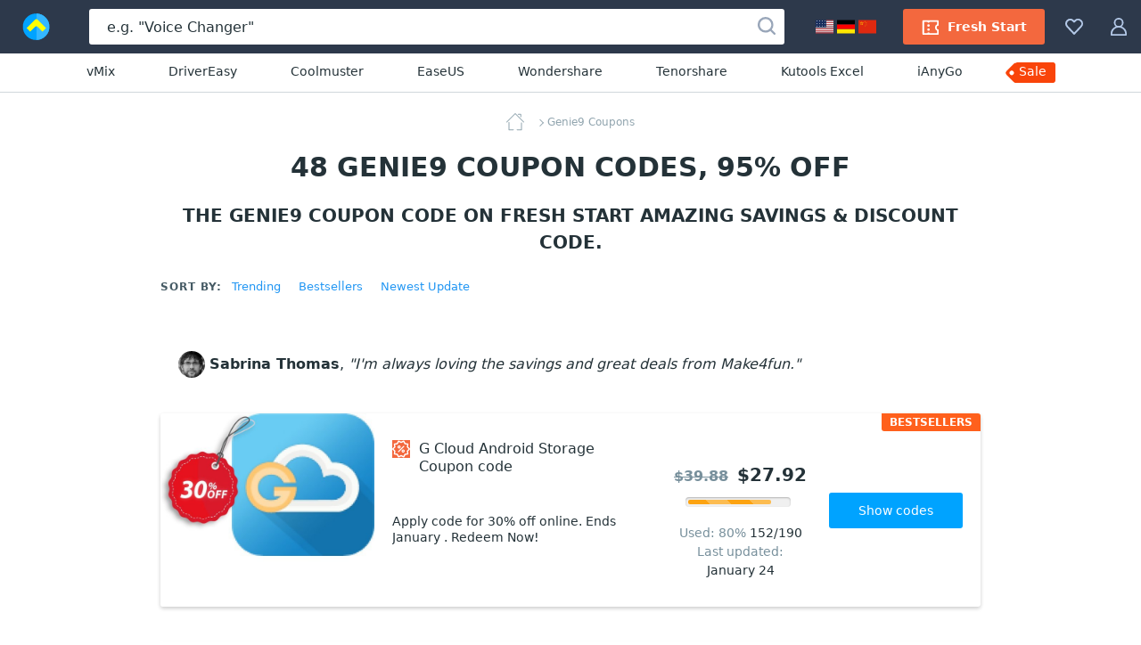

--- FILE ---
content_type: text/html; charset=UTF-8
request_url: https://www.make4fun.com/genie9/
body_size: 31881
content:
<!DOCTYPE html>
<html lang="en">
  <head>
    <meta http-equiv="Content-Type" content="text/html; charset=UTF-8">
    <title>48 Genie9 coupon codes, 95% OFF in February 2026 - Make4fun</title>
	<link rel="canonical" href="https://www.make4fun.com/genie9/">
	<meta name="description" content="Feb 2026 - [95% OFF] Make4fun.com offer 95% OFF for Genie9, from $1.39. Fresh Start. All Genie9 coupons are 100% working. The best of Genie9 coupon code in February 2026.">
	<meta name="keywords" content="Genie9, Genie9, Coupon, Discount, Deal, Promotion" >
	<meta property="og:description" content="Feb 2026 - [95% OFF] Make4fun.com offer 95% OFF for Genie9, from $1.39. Fresh Start. All Genie9 coupons are 100% working. The best of Genie9 coupon code in February 2026.">
    <meta property="og:title" content="Genie9 coupon codes for Fresh Start with 95% OFF, February 2026 - Make4fun">
    <meta name="twitter:title" content="Genie9 coupon codes for Fresh Start with 95% OFF, February 2026 - Make4fun">
    <meta name="og:image:alt" content="Genie9 coupon codes for Fresh Start with 95% OFF, February 2026 - Make4fun">
    <meta property="og:url" content="https://www.make4fun.com/genie9/">
	<link rel="image_src" href="https://www.make4fun.com/stuff/product-image/screenshot/1000072-4600693-g-cloud-android-storage-1-year.jpg">
	<meta itemprop="photo" content="https://www.make4fun.com/stuff/product-image/screenshot/1000072-4600693-g-cloud-android-storage-1-year.jpg">
	<meta itemprop="image" content="https://www.make4fun.com/stuff/product-image/screenshot/1000072-4600693-g-cloud-android-storage-1-year.jpg">
	<meta property="product:price:amount" content="1.39" >
	<meta property="og:brand" content="Genie9" >
    <meta property="og:image" content="https://www.make4fun.com/stuff/product-image/screenshot/1000072-4600693-g-cloud-android-storage-1-year.jpg">
    <meta property="twitter:image" content="https://www.make4fun.com/stuff/product-image/screenshot/1000072-4600693-g-cloud-android-storage-1-year.jpg">
    <link property="image_src" href="https://www.make4fun.com/stuff/product-image/screenshot/1000072-4600693-g-cloud-android-storage-1-year.jpg">
    <link rel="stylesheet" type="text/css" href="/stuff/ext.css">
		
	<link rel="next" href="https://www.make4fun.com/genie9/?page=1" >
	<meta http-equiv="Content-Type" content="text/html; charset=UTF-8">
<meta http-equiv="X-UA-Compatible" content="IE=Edge">
<meta name="viewport" content="width=device-width, initial-scale=1">
<meta http-equiv="x-dns-prefetch-control" content="on">
<meta name="msapplication-TileColor" content="#2196f3">
<meta property="og:type" content="product">
<meta property="product:price:currency" content="USD" >
<meta name="theme-color" content="#2196f3">
<meta property="og:site_name" content="Make4fun">
<meta name="twitter:card" content="product">
<meta name="twitter:site" content="Make4fun">
<meta name="twitter:creator" content="Make4fun">


<link rel="alternate" type="application/rss+xml" title="The Make4fun Coupon codes" href="https://www.make4fun.com/rss.php" >
<meta name="msapplication-TileImage" content="https://www.make4fun.com/favicon.svg">
<meta name="pinterest-logo" content="https://www.make4fun.com/favicon.svg">
<link rel="apple-touch-icon" sizes="180x180" href="/apple-touch-icon.png">
<link rel="icon" type="image/png" sizes="32x32" href="/favicon-32x32.png">
<link rel="icon" type="image/png" sizes="16x16" href="/favicon-16x16.png">
<link rel="manifest" href="/site.webmanifest">
	<style>
	body,h1,h2,h3,h4,h5,h6,ol,p,ul{margin:0}.btn,.header-button,.pagination-link,.product-name,a{text-decoration:none}.breadcrumbs,.product-name-vendor{text-overflow:ellipsis;overflow:hidden}html{-webkit-text-size-adjust:100%;line-height:1.15;box-sizing:border-box}.sorting-options-container:hover .sorting-options-list,main{display:block}a{background-color:initial}b,strong{font-weight:bolder}.h1,.h2,.h3,h1,h2,h3{color:#243238;font-weight:700}img{border-style:none;vertical-align:middle}button,input,optgroup,select,textarea{font-family:inherit;font-size:100%;line-height:1.15;margin:0}button,input{overflow:visible}button,select{text-transform:none}html *,html :after,html :before{box-sizing:inherit}a,area,button,input,label,select,summary,textarea{touch-action:manipulation}table{border-collapse:collapse}button,input,textarea{border:0;box-sizing:border-box;outline:0;padding:0}ol,ul{padding:0}li{list-style:none}.content,.footer-navigation,.header_menu,.product-labels{display:flex}.main-content{flex:1;min-width:0;padding-top:20px;max-width:1000px; margin:auto}body{font-family:system-ui,-apple-system,Segoe UI,Roboto,Ubuntu,Cantarell,Noto Sans,sans-serif}html body{-webkit-font-smoothing:antialiased;-moz-osx-font-smoothing:grayscale;color:#243238;font-size:16px;line-height:1.5}.h1,h1{font-size:30px;line-height:39px}.h2,h2{font-size:20px;line-height:30px}.h3,h3{font-size:18px;line-height:24px}a:active,a:focus{outline:0}.h1 a,.h2 a,.h3 a,.pagination-link:hover,.sidebar-link_entity,h1 a,h2 a,h3 a{color:#2196f3}.h1 a:hover,.h2 a:hover,.h3 a:hover,.sidebar-link_entity:hover,.sorting-options-item:hover,.sorting-options-item_active-item,.subscription-disclaimer-link:active,.subscription-disclaimer-link:hover,h1 a:hover,h2 a:hover,h3 a:hover{color:#0d47a1}.text-center{text-align:center!important}.text-uppercase{text-transform:uppercase!important}.btn{align-items:center;border-radius:3px;cursor:pointer;display:inline-flex;font-size:14px;height:40px;justify-content:center;line-height:40px;padding:0 20px;text-align:center;white-space:nowrap}.btn,.btn:active,.btn:hover,.footer-copyright{color:#fff}.btn:disabled{color:#b0bec5;cursor:not-allowed;line-height:36px;padding-left:18px;padding-right:18px}.btn:disabled,.btn:disabled:hover{background:#fff0;border:2px solid #b0bec5}.btn:disabled .btn-icon{fill:#b0bec5}.btn_1{background-color:#f9430a}.btn_1:active,.btn_1:hover{background-color:#de2800}.btn_2{background-color:#00a3ff}.btn_2:active,.btn_2:hover{background-color:#0d95e1}.btn_3{background-color:#7a929e}.btn_3:active,.btn_3:hover{background-color:#607a87}.btn_4{background:#fff;border:1px solid #cfd8dc;color:#243238}.btn_4:active,.btn_4:hover{background:#f2f2f2;color:#243238}.btn-icon{fill:#fff;height:20px;margin-right:10px;width:20px}.btn_icon{padding-left:10px;padding-right:10px}.btn_icon .btn-icon{margin-right:0}.btn-block{width:100%}.input,.textarea{background-color:#eceff1;border-radius:3px;box-shadow:inset 0 1px 0 0 #cfd8dc;color:#243238;font-size:14px;line-height:21px;width:100%}.input::placeholder,.textarea::placeholder{color:#b0bec5}.input:focus,.textarea:focus{background-color:#fff;box-shadow:inset 0 0 0 1px #90caf9}.input{height:40px;padding:10px 20px}.input-with-icon{padding-left:49px}.pagination{display:flex;justify-content:center;margin-bottom:40px}.pagination-link{color:#243238;display:block;font-size:15px;line-height:26px;padding:0 9px}.pagination-item_active .pagination-link{color:#90a4ae;position:relative}.pagination-item_active .pagination-link:after{background:#90a4ae;bottom:0;content:"";height:1px;left:4px;position:absolute;right:4px}.pagination-item_next .pagination-link,.pagination-item_prev .pagination-link{font-size:0;position:relative}.pagination-item_next .pagination-link:after,.pagination-item_prev .pagination-link:after{border-right:1px solid;border-top:1px solid;content:"";height:8px;left:50%;position:absolute;top:50%;width:8px}.pagination-item_prev .pagination-link:after{transform:translate(-50%,-50%) rotate(-135deg)}.pagination-item_next .pagination-link:after{transform:translate(-50%,-50%) rotate(45deg)}.pagination-item_disabled .pagination-link{color:#cfd8dc}.header_container{background:#2d394b;display:flex;height:60px;margin:auto;position:relative;z-index:100}.header-button{fill:#b3c8e7;align-items:center;background-color:initial;border:0;color:#b0bec5;cursor:pointer;display:flex;font-size:14px;padding:20px 15px}.header-button:hover{fill:#fff;color:#fff}.header-button:hover .header-button-arrow{border-color:#fff #0000 #0000}.header-button-icon,.header_locales-flag{display:inline-block;height:20px;width:20px}@media (max-width:1600px){.header-button-label{display:none;margin-left:0}}.header_logo-link,.sorting-options_inline .sorting-options-container:hover .sorting-options-list{display:inline-flex}.header_logo-link{align-items:center;height:60px;justify-content:center;min-width:80px;width:80px}.header_search-form_container{align-items:center;display:flex;flex:1;margin:0 20px}.search-form,.search-form-component{display:flex;width:100%}.search-form{align-items:center;position:relative}.search-form_submit-icon{fill:#99a6b9;display:inline-block;height:20px;margin-right:0;margin-top:2px;width:20px}.search-form_submit{background:#0000;cursor:pointer;display:inline-block;height:40px;padding:0 10px;position:absolute;right:0;top:auto}.search-form_submit:hover .search-form_submit-icon{fill:#2d394b}.search-form_input{background:#fff;box-shadow:none;color:#243238;font-size:16px;height:40px;padding:10px 40px 10px 20px}.search-form_input::placeholder{color:#243238}.header-button-icon_search-form{position:relative;top:2px}.filters-title_sorting,.footer-nav-icon,.header_search-form_toggler,.sorting-options_inline .sorting-options-item_active{display:none}.header-btn-link{align-items:center;border-radius:3px;color:#fff;display:flex;font-weight:600;line-height:40px;padding:0 20px}.header-btn-link_membership{background:#f3683e}.header_membership{padding-right:8px}.header_membership:hover .header-btn-link{background:#fff;color:#ed5e3e}.header_membership:hover .header-button-icon{fill:#ed5e3e}.header-btn-link_marketplace{background:#fff;color:#243238}.header-btn-link_marketplace .header-button-icon{fill:#31af36;margin-right:10px}.header_marketplace{padding-left:8px}.header_marketplace:hover .header-btn-link{background:#31af36;color:#fff}.header_marketplace:hover .header-button-icon{fill:#fff}@media (max-width:1179px){.header_marketplace,.header_membership{display:none}}.header_collection,.products-filters_horizontal{position:relative}.header_sub-menu{border-bottom:1px solid #d1d8db;display:flex;justify-content:center;padding:10px}.header_sub-menu-link{color:#243238;font-size:14px;font-weight:500;line-height:21px;margin:0 30px}.header_sub-menu-link:focus,.header_sub-menu-link:hover{color:#0094ff}.header_sub-menu-link:last-child{background:#f9440a;border-radius:4% 3px 3px 0;color:#fff;max-height:23px;padding:0 10px 2px 3px;position:relative}.header_sub-menu-link:last-child:before{background-image:url("data:image/svg+xml;charset=utf-8,%3Csvg width='58' height='59' fill='none' xmlns='http://www.w3.org/2000/svg'%3E%3Cpath d='M45.2 18.6H12.6c-.8 0-1.6.3-2.3 1l-8 8a3.2 3.2 0 0 0 0 4.5l8 8c.7.7 1.5 1 2.3 1h32.6a3.2 3.2 0 0 0 3.3-3.2v-16a3.3 3.3 0 0 0-3.3-3.3zm-35.5 13A2.4 2.4 0 1 1 6.3 28a2.4 2.4 0 0 1 3.4 3.5z' fill='%23F9440A'/%3E%3C/svg%3E");background-repeat:no-repeat;bottom:0;content:"";left:-13px;position:absolute;right:0;top:-18px;z-index:-1}.side-indent{padding-left:40px;padding-right:40px}.breadcrumbs_wrapper,.products-title,.sidebar-block{margin-bottom:20px}.product-list{grid-gap:40px;display:grid;grid-template-columns:repeat(4,minmax(180px,1fr));margin-bottom:40px}@media (max-width:1519px){.product-list{grid-template-columns:repeat(3,minmax(180px,1fr))}}@media (max-width:1339px){.product-list{grid-template-columns:repeat(2,minmax(180px,1fr))}}.product{background:#fff;border-radius:3px;box-shadow:0 2px 4px #0003;position:relative}.product-image-wrapper{border-radius:3px 3px 0 0;display:block;margin-bottom:20px;overflow:hidden;padding-top:62.5%;position:relative}.product-image-wrapper:before{background:linear-gradient(180deg,#24323866,#0000);bottom:0;content:none;left:0;position:absolute;right:0;top:0;z-index:1}.product-user-article-container{border:1px solid #dde3e6;border-radius:3px;margin-bottom:20px}.product-user-article-author{align-items:center;color:#243238;display:flex;font-size:14px;line-height:20px;margin-left:auto}.product-user-article-author img{border:none;margin:0 0 0 15px}.product-user-article-footer{display:flex}.product-user-article-votes{display:flex;margin-left:auto;min-height:40px}.product-user-article-vote-button{fill:#546e7a;align-items:center;background:#0000;color:#546e7a;cursor:pointer;display:flex;font-size:14px;line-height:20px;margin-left:30px;margin-top:20px}.product-user-article-vote-button:hover,.product-user-article-vote-button_active{fill:#2196f3;color:#2196f3}.product-user-article-vote-button:disabled{cursor:not-allowed;opacity:.6}.product-user-article-vote-icon{height:20px;margin-right:10px;width:20px}.product-user-article-vote-icon_upsidedown{transform:rotate(180deg)}.product-user-article-author-username{color:#243238;font-size:14px;font-weight:700;line-height:20px;margin-right:10px}.product-user-article-author-by{margin-right:5px}.product-user-article{background:#fff;padding:20px;position:relative}.product-user-article-header{align-items:center;display:flex;flex-wrap:wrap;justify-content:space-between;margin-bottom:20px;position:relative}.product-image-wrapper .product-image{position:absolute;top:0;width:100%}.product-details{font-size:14px;padding:0 20px 20px}.product-details .product-name-title-text{color:#243238;display:block;font-size:14px;font-weight:400;line-height:20px;margin:0;overflow:hidden;text-overflow:ellipsis;white-space:nowrap}.product-name{display:flex;margin-bottom:20px}.product-name-icon{background-size:contain;display:inline-block;height:20px;margin-right:10px;vertical-align:top;width:20px}.rating,.rating-stars,.rating-stars:after{width:118px;height:20px}.product-name-title{flex:1;font-weight:400;overflow:hidden}.product-name-title-link{display:block;flex:1}.product-name-vendor{color:#546e7a;display:block;font-size:12px;white-space:nowrap}.product-name-vendor-text{color:#546e7a;font-style:italic}.product-top-label{background:#ff601c;border-radius:3px;color:#fff;font-size:12px;font-weight:700;height:20px;line-height:20px;padding:0 9px;text-align:center;text-transform:uppercase}.product-rating{margin-bottom:10px}.rating{flex-shrink:0;margin-right:5px;position:relative}.rating-stars{display:block;overflow:hidden;position:relative}.rating-stars:after{background:url("data:image/svg+xml;charset=utf-8,%3Csvg width='20' height='20' xmlns='http://www.w3.org/2000/svg' fill='%23ffab00'%3E%3Cpath d='m10 0 3.109 6.61L20 7.663l-4.985 5.1L16.198 20 10 16.58 3.802 20l1.183-7.239L0 7.661l6.891-1.05z' fill='0' fill-rule='evenodd'/%3E%3C/svg%3E") space;content:"";left:0;position:absolute;top:0}span.breadcrumbs-link:not(:last-child):after,.sorting-options-item_active:after{border-bottom:1px solid;border-right:1px solid;height:6px;width:6px;content:""}.product-sales{color:#78909c;margin-right:auto}.product-update{color:#78909c}.product-sales_amount,.product-update_amount{color:#243238}.product-price{color:#243238;font-size:20px;font-weight:600;margin-left:10px}.product-price_regular{color:#78909c;text-decoration:line-through}.product-links{display:flex;margin-top:18px}.product-link{flex:1}.product-link:not(:first-child){margin-left:20px}.product-set-favorite-icon{fill:#78909c;height:20px;vertical-align:middle;width:20px}.product-set-favorite{background:#fff;border-radius:50%;cursor:pointer;display:none;height:48px;line-height:48px;position:absolute;right:10px;top:10px;width:48px;z-index:2}.breadcrumbs{margin:auto;max-width:-webkit-max-content;max-width:max-content;white-space:nowrap}.breadcrumbs-link{color:#90a4ae;display:inline;font-size:12px;line-height:20px;margin-left:3px;position:relative}.breadcrumbs-link:not(:last-child){padding-right:3px}.breadcrumbs-link:not(:last-child):after{position:absolute;right:0;top:50%;transform:rotate(-45deg) translateY(-50%)}.breadcrumbs-link_home{background-image:url("data:image/svg+xml;charset=utf-8,%3Csvg width='20' height='20' fill='%2390a4ae' xmlns='http://www.w3.org/2000/svg'%3E%3Cpath fill-rule='evenodd' clip-rule='evenodd' d='M2.96 9.938c.264 0 .477.213.477.476v7.806H7.93a.476.476 0 0 1 0 .952H2.96a.476.476 0 0 1-.475-.476v-8.282c0-.263.213-.476.476-.476zm14.08.414c.262 0 .476.213.476.476v7.868a.476.476 0 0 1-.477.476H12.07a.476.476 0 1 1 0-.952h4.493v-7.392c0-.263.213-.476.476-.476z' fill='%2390A4AE'/%3E%3Cpath fill-rule='evenodd' clip-rule='evenodd' d='M9.663.14a.476.476 0 0 1 .674 0l9.523 9.523a.476.476 0 1 1-.673.674L10 1.15.813 10.337a.476.476 0 1 1-.674-.674L9.663.14zM12.836 1.304c0-.263.214-.476.477-.476h2.898c.263 0 .476.213.476.476v2.899a.476.476 0 0 1-.952 0V1.78h-2.422a.476.476 0 0 1-.477-.477z' fill='%2390A4AE'/%3E%3C/svg%3E");background-repeat:no-repeat;display:inline-block;height:20px;vertical-align:middle;width:32px}.products-filters{display:flex;flex-wrap:wrap;justify-content:space-between;margin-bottom:40px}.filters-title{color:#455a64;font-size:12px;font-weight:700;letter-spacing:.1em;line-height:20px;margin-top:5px;margin-right: 10px}.sorting-options{margin-left:auto;margin-right:70px;white-space:nowrap}.sorting-options-list{display: none}.sorting-options-container,.sorting-options-item_active:after{display:inline-block;position:relative}.sorting-options-item{color:#2196f3;cursor:pointer;display:block;font-size:14px;line-height:26px;text-align:right;white-space:nowrap}.sorting-options-item_active{display:none;position:relative}.sorting-options-item_active:after{margin-left:10px;top:-3px;transform:rotate(45deg)}.product-list .product-price-wrapper,.sorting-options_inline{align-items:baseline;display:flex}.sorting-options_inline .sorting-options-item{font-size:14px;line-height:26px;position:relative}.sorting-options_inline .sorting-options-item_active-item{color:#455a64;display:block}.products-filters_horizontal .sorting-options{margin-left:0;margin-right:40px}@media (max-width:1100px){.products-filters_horizontal .sorting-options{margin-left:auto;margin-right:70px}}.product-list .product-name{grid-area:name;width:100%}.product-list .product-rating{grid-area:rating}.product-list .product-labels{grid-area:lab;justify-self:self-end}.product-list .product-sales{align-self:center;grid-area:sales}.product-list .product-update{align-self:center;grid-area:update;text-align:left}.product-list_horizontal .product-update,.related-searches{text-align:center}.product-list .product-price-wrapper{align-self:center;grid-area:price;justify-self:self-end}.product-list .product-links{grid-area:links}.product-list .product-description{-webkit-line-clamp:6;-webkit-box-orient:vertical;display:-webkit-box;font-size:14px;grid-area:desc;line-height:18px;max-height:108px;overflow:hidden;padding:0 15px 0 0;position:relative;text-overflow:clip;white-space:normal;width:100%;word-break:break-word}@media (max-width:2000px){.product-list .product-description{max-width:370px}}@media (max-width:1620px){.product-list .product-description{-webkit-line-clamp:5;max-height:90px}}@media (max-width:915px) and (min-width:719px),(max-width:1240px) and (min-width:959px){.product-list .product-description{justify-self:left;margin-bottom:18px;margin-top:18px;max-width:100%;padding:0}}.product-list .product-details{display:grid;grid-template-areas:"name name" "rating lab" "sales price" "update update" "links links";grid-template-columns:1fr 1fr;grid-template-rows:auto 30px 30px auto;width:100%}@media (max-width:718px){.product-list_horizontal .product-update{text-align:left}}@media (min-width:719px){.product-list_horizontal{grid-gap:20px;grid-template-columns:100%;margin-bottom:20px}.product-list_horizontal .product{display:flex;height:auto;min-height:217px}.product-list_horizontal .product-image-wrapper:before{bottom:auto;height:175px}.product-list_horizontal .product-image-wrapper{border-radius:3px 0 0 3px;flex-shrink:0;height:100%;padding-top:175px;width:280px}@media (max-width:959px) and (min-width:915px),(max-width:1619px) and (min-width:1241px){.product-list_horizontal .product-image-wrapper{height:auto;margin-bottom:0;padding-top:217px;width:240px}}.product-list_horizontal .product-details{align-content:center;align-items:center;flex-grow:1;grid-template-areas:"name desc lab price links" "name desc lab rating links" "name desc lab sales links" "name desc lab update links";grid-template-columns:450px auto 160px 160px 220px;grid-template-rows:auto;justify-items:center;padding:20px 40px 20px 20px;position:relative}@media (max-width:2000px){.product-list_horizontal .product-details{grid-template-columns:270px auto 160px 160px 220px}}@media (max-width:1770px){.product-list_horizontal .product-details{grid-template-columns:225px auto 140px 1fr 1fr}}@media (max-width:1619px){.product-list_horizontal .product-details{grid-template-areas:"name . . ." "name . price links" "desc lab rating links" "desc . sales links" "desc . update links" "desc . . .";grid-template-columns:auto 1fr 140px 1fr;grid-template-rows:auto}}.product-list_horizontal .product-name{margin-bottom:0;max-width:450px}@media (max-width:2000px){.product-list_horizontal .product-name{max-width:290px}}@media (max-width:1620px){.product-list_horizontal .product-name{justify-self:left;margin-bottom:12px}}@media (max-width:1339px){.product-list_horizontal .product-name{margin-bottom:16px;margin-right:20px}}.product-list_horizontal .product-name-title{position:relative}.product-list_horizontal .product-name-title-text{-webkit-line-clamp:4;-webkit-box-orient:vertical;display:-webkit-box;font-size:16px;margin-bottom:8px;padding-right:20px;text-overflow:clip;white-space:normal;word-break:break-word}.product-list_horizontal .product-name-vendor{font-size:14px}.product-list_horizontal .product-labels{justify-self:center;margin-left:10px;margin-right:25px}.product-list_horizontal .product-info-membership,.product-list_horizontal .product-price{margin-left:0}.product-list_horizontal .product-top-label{border-bottom-right-radius:0;border-top-left-radius:0;position:absolute;right:0;top:0}.product-list_horizontal .product-price-wrapper{justify-self:center}.product-list_horizontal .product-price_regular{font-size:16px;margin-right:10px}.product-list_horizontal .product-price_discount{color:#1ab744}.product-list_horizontal .product-rating{margin-top:10px}.product-list_horizontal .product-sales{margin-right:0}.product-list_horizontal .product-links{flex-direction:column;justify-self:end;margin-left:50px;margin-top:0}@media (max-width:1620px){.product-list_horizontal .product-name-title-text{-webkit-line-clamp:2}.product-list_horizontal .product-price-wrapper{align-self:end}.product-list_horizontal .product-sales{align-self:start}.product-list_horizontal .product-links{align-self:center}}@media (max-width:1450px){.product-list_horizontal .product-details{grid-template-areas:"name lab links" "name price links" "desc rating links" "desc sales links" "desc update links";grid-template-columns:auto 1fr 1fr;grid-template-rows:auto 30px 30px auto;padding:20px}.product-list_horizontal .product-labels{align-self:end;margin-bottom:20px;margin-left:25px;margin-top:12px}.product-list_horizontal .product-price-wrapper{margin-bottom:10px}.product-list_horizontal .product-rating{margin-top:0}.product-list_horizontal .product-links{margin-left:25px}}.product-list_horizontal .product-link{width:150px}.product-list_horizontal .product-link:not(:first-child){margin-left:0;margin-top:12px}@media (max-width:915px) and (min-width:719px),(max-width:1240px) and (min-width:959px){.product-list_horizontal .product-details{grid-template-areas:"name name price" "name name rating" "name name sales" "name name update" "desc desc desc" "lab links links";grid-template-columns:85px 1fr 1fr;grid-template-rows:auto}.product-list_horizontal .product-labels{margin-bottom:10px}.product-list_horizontal .product-links{flex-direction:row;margin-left:0}.product-list_horizontal .product-link:not(:first-child){margin-left:20px}.product-list_horizontal .product-link{flex-grow:1;flex-shrink:0;margin-top:12px;width:auto}}@media (max-width:1020px) and (min-width:959px){.product-list_horizontal .product-link:not(:first-child){margin-left:10px}.product-list_horizontal .product-link{font-size:12px;height:35px;line-height:35px;padding-left:10px;padding-right:10px}}}.sidebar-block-title:after,.sidebar-counter,.subscription-form_icon{top:50%;transform:translateY(-50%)}@media (min-width:1620px){.product-list_horizontal .product{height:175px;min-height:175px}}.related-searches{display:flex;flex-wrap:wrap;justify-content:center;margin:50px auto 60px;max-width:940px}.related-searches-title{display:block;flex-basis:100%;margin-bottom:20px}.related-searches-title_custom{color:#455a64;font-size:16px;font-weight:700;line-height:24px}.related-searches-link{color:#2196f3;display:inline-block;font-size:14px;line-height:20px;margin:0 10px 20px;white-space:nowrap}.related-searches-link:hover{color:#0d47a1}.related-searches_suggestions{background-color:#fff;justify-content:normal;margin:0;max-width:100%;padding-bottom:40px;padding-top:40px}.related-searches_suggestions .related-searches-title{margin-bottom:40px}.related-searches_suggestions .related-searches-link{flex:0 1 33.3%;margin:0 0 10px;overflow:hidden;padding-right:40px;text-align:left;text-overflow:ellipsis}@media (max-width:1339px){.related-searches_suggestions .related-searches-link{flex:0 1 50%}}.sidebar{background:#fff;box-shadow:1px 0 4px #0000000d;flex:0 0 340px;padding:20px;width:340px;z-index:10}.sidebar-block-title{color:#243238;font-size:16px;font-weight:700;letter-spacing:.05em;line-height:40px;overflow:hidden;padding-right:30px;position:relative;text-overflow:ellipsis;white-space:nowrap}.sidebar-block-title:after{background-image:url("data:image/svg+xml;charset=utf-8,%3Csvg xmlns='http://www.w3.org/2000/svg' viewBox='0 0 20 20'%3E%3Cpath fill-rule='evenodd' clip-rule='evenodd' d='M5.872 12.835a.5.5 0 1 1-.744-.67L9.625 7.17l.009-.01a.5.5 0 0 1 .733 0l.008.01 4.497 4.997a.5.5 0 1 1-.744.668L10 8.248l-4.128 4.588z'/%3E%3C/svg%3E");content:"";cursor:pointer;display:inline-block;height:20px;position:absolute;right:0;width:20px}.sidebar-list{padding-right:10px;position:relative}.sidebar-link{display:block;font-size:14px;line-height:31px;overflow:hidden;padding:0 50px 0 30px;position:relative;text-overflow:ellipsis;white-space:nowrap}.sidebar-counter{color:#90a4ae;font-size:12px;font-weight:400;line-height:18px;position:absolute;right:0}.sidebar-link_entity:before{border-bottom:1px solid;border-right:1px solid;content:"";display:inline-block;height:6px;left:10px;position:absolute;top:12px;transform:rotate(-45deg);width:6px}.one-membership-slide__info::after,.one-membership-slide__info::before{content:'';width:55px;background-color:#d62e00;z-index:1;position:absolute}.custom-listing-page_text,.landing-page,.product-description{background:#fff;font-size:16px;line-height:22px;overflow-wrap:break-word;word-break:break-word}.custom-listing-page_text ol,.custom-listing-page_text p,.custom-listing-page_text ul,.landing-page ol,.landing-page p,.landing-page ul,.product-description ol,.product-description p,.product-description ul{margin:0 auto 22px}@media (min-width:960px){.product-description table{width:100%}}.product-description tr{word-break:normal}.product-description thead tr{background:#e6ebee}.product-description tbody tr{border-bottom:1px solid #90a4ae}.product-description td,.product-description th{font-size:14px;line-height:22px;padding:10px 20px;text-align:left}.product-description th{overflow-wrap:normal}.product-description li{display:block;list-style:none;margin:0 auto 6px;position:relative;text-align:left;width:100%}.product-description ul>li{padding-left:18px}.product-description li:before{display:inline-block;left:0;position:absolute;top:3px}.product-description ul>li:before{background:#2196f3;border-radius:50%;color:#0000;content:"";height:6px;top:8px;width:6px}.product-description{padding:20px}@media (min-width:720px){.product-image-wrapper:hover:before{content:""}.product-image-wrapper:hover .product-set-favorite{display:block}.product-description{padding:40px}}.footer{background-color:#243238;font-size:14px;line-height:21px;padding:40px 20px 30px}.footer a{color:#90caf9}.footer a:hover{color:#bbdefb}@media (min-width:960px){.filters-title_sorting{display:inline-block}.sorting-options{margin-right:0}.sorting-options-item_active-item{display:none}.sorting-options-item_active{display:block}.sorting-options_inline .sorting-options-list{background:0 0;border:none;display:inline-flex;flex-wrap:wrap;padding:0;position:static}.sorting-options_inline .sorting-options-item{font-size:13px;line-height:24px}.sorting-options_inline .sorting-options-item:not(:last-child){margin-right:20px}.footer{padding:40px 40px 30px}}@media (min-width:1340px){.footer{padding:40px 80px 30px}}.footer-desc-container{color:#b0bec5;margin-right:200px;max-width:420px}@media (max-width:1879px){.footer-desc-container{margin-right:80px}}.footer-desc-logo{fill:#fff;display:inline-block;margin-bottom:10px;width:185px}.footer-social-nav{display:flex;margin-top:20px}.footer-social-nav-icon{background-position:50%;background-repeat:no-repeat;display:block;height:32px;opacity:.7;width:32px}.footer-social-nav-link{font-size:0;line-height:0}.footer-social-nav-link:nth-child(n+2){margin-left:15px}.footer-social-nav-link:hover .footer-social-nav-icon{opacity:1}.footer-nav{min-width:0;position:relative}.footer-nav-container{grid-column-gap:15px;column-gap:15px;display:grid;flex-grow:2;grid-template-columns:1fr 1fr 1fr 1fr}@media (min-width:1880px){.footer-navigation{flex-wrap:nowrap;justify-content:flex-start}.footer-nav-container{width:100%}}@media (max-width:719px){.h1,h1{font-size:24px;letter-spacing:.05em;line-height:30px;text-transform:uppercase}.header_search-form_container{margin:0}.header_search-form_container .header_search-form_toggler,.product-image-wrapper .product-set-favorite{display:block}.product-list .promotion-banner-container,.product-list .promotion-banner-wrapper,.search-form{display:none}.side-indent{padding-left:20px;padding-right:20px}.product-list{grid-template-columns:repeat(1,minmax(180px,1fr))}.product-user-article-header_reviews{justify-content:flex-start}.product-user-article-rating{margin-bottom:10px;margin-right:100%}.product-user-article-author{margin-left:0}.products-filters_horizontal .sorting-options,.sorting-options{margin-right:0}.product-list .product-description{margin-top:15px;max-width:100%;padding-right:0}.product-list_horizontal .product-details{grid-template-areas:"name name" "rating lab" "sales price" "update ." "desc desc" "links links";grid-template-columns:1fr 1fr;grid-template-rows:auto 30px 30px auto auto}.related-searches_suggestions .related-searches-link{flex:0 1 100%;padding-right:0;text-align:center}.footer-nav-container{grid-row-gap:30px;grid-template-columns:repeat(2,1fr);row-gap:30px}}@media (max-width:479px){.footer-nav-container{grid-template-columns:1fr}}.footer-nav-title{color:#fff;font-weight:700;margin-bottom:10px}.footer-nav-link{display:block;margin-bottom:5px;overflow:hidden;text-overflow:ellipsis;white-space:nowrap}.footer-subscription{align-items:center;background:linear-gradient(90deg,#c5d5ff,#e2ffea 50%,#bdf3cc);display:flex;flex-wrap:wrap;justify-content:center;padding:30px 70px}@media (max-width:719px){.footer-subscription{padding:30px 15px}}.subscription-title{font-size:18px;font-weight:700;line-height:21px;margin-right:50px}@media (max-width:1339px){.footer-desc-container{margin-right:40px;max-width:270px}.footer-social-nav{margin-top:30px}.subscription-title{margin-right:25px}}.subscription-form{box-shadow:0 7px 14px #a2a6d166;display:flex;flex:1;max-width:610px;position:relative}.subscription-form_input{background-color:#fff;border-radius:3px 0 0 3px;box-shadow:none}.subscription-form_input::placeholder{color:#b0bec5}.subscription-form_input-error,.subscription-form_input-error:focus{background:#fff2f2;box-shadow:inset 0 0 0 1px red}.subscription-disclaimer{flex:1 0 250px;font-size:12px;line-height:18px;margin-left:30px;max-width:250px}@media (max-width:1079px){.subscription-title{flex-basis:100%;margin-bottom:15px;margin-right:0;text-align:center}.subscription-form{max-width:none}.subscription-disclaimer{flex-basis:100%;margin-left:0;margin-top:20px;max-width:none;text-align:center}}.subscription-disclaimer-link{color:#4697ec;font-weight:700}.subscription-form_submit{border-bottom-left-radius:0;border-top-left-radius:0;flex:0 0 120px}.subscription-form_icon{background:url("data:image/svg+xml;charset=utf-8,%3Csvg xmlns='http://www.w3.org/2000/svg' viewBox='0 0 20 14' fill='%23b0bec5'%3E%3Cpath fill-rule='evenodd' clip-rule='evenodd' d='M1.814 1.001A.86.86 0 0 1 1.857 1h16.286l.043.001L10 7.551 1.814 1zm-.789.65A.858.858 0 0 0 1 1.857v9.953c0 .473.384.857.857.857h16.286A.858.858 0 0 0 19 11.81V1.857a.86.86 0 0 0-.025-.206l-8.663 6.93a.5.5 0 0 1-.624 0L1.025 1.65zM1.857 0C.832 0 0 .83 0 1.857v9.953c0 1.025.832 1.857 1.857 1.857h16.286A1.858 1.858 0 0 0 20 11.81V1.857A1.857 1.857 0 0 0 18.143 0H1.857z'/%3E%3C/svg%3E") 50% no-repeat;display:inline-block;height:20px;left:20px;position:absolute;width:20px}.footer-info{align-items:center;display:flex;font-size:12px;justify-content:space-between;line-height:18px;margin-top:80px}.footer-updated{color:#b0bec5;margin-left:40px;white-space:nowrap}@media (max-width:959px){.header_sub-menu,.sidebar{display:none}.sorting-options_inline .sorting-options-container:hover .sorting-options-list{display:block}.products-filters_horizontal .footer-navigation{flex-direction:column}.footer-desc-container{margin:40px 0 0;max-width:none;order:2;text-align:center}.footer-social-nav{justify-content:center;margin-top:25px}.footer-nav-container{order:1}.footer-info{flex-direction:column;justify-content:flex-start;margin-top:40px;text-align:center}.footer-updated{margin:20px 0 0}}.one-membership-slide{position:relative;display:block;height:335px;width:100%;background:linear-gradient(270deg,#ef5600 1%,#880e00 42%);overflow:hidden;padding:0 0 0 40px;border-radius:3px}.one-membership-slide-bg-left{position:absolute;top:0;left:0;bottom:0;width:20%;background:#eb7100;z-index:1}.one-membership-slide__content-container{position:relative;max-width:1770px;height:100%;margin:0 auto;z-index:2}.one-membership-slide__content{display:flex;height:100%;color:#fff;z-index:2}.one-membership-slide__btn{position:relative;height:50px;font-size:20px;font-weight:700;border:0;color:#243238;z-index:3}.one-membership-slide__info{position:relative;display:flex;flex-direction:column;justify-content:center;max-width:335px;padding-right:25px;flex-shrink:0;color:#fff;background:linear-gradient(90deg,#eb7100 7%,#d62e00 100%);z-index:1}.one-membership-slide__info::after{top:-8px;bottom:48%;right:-49px;transform:rotate(-15deg);transform-origin:bottom right;border-bottom-right-radius:15%}.one-membership-slide__info::before{bottom:-8px;top:48%;right:-49px;transform:rotate(15deg);transform-origin:top right;border-top-right-radius:15%}.one-membership-slide__info-decor-1,.one-membership-slide__info-decor-2,.one-membership-slide__info-decor-3,.one-membership-slide__info-decor-4{position:absolute;border-radius:50%;z-index:2}.one-membership-slide__info-decor-1{width:47px;height:47px;left:0;top:-24px;background:rgba(218,9,0,.2);box-shadow:0 0 4px rgba(255,61,0,.75),inset 0 0 5px #fff}.one-membership-slide__info-decor-2{width:106px;height:106px;left:0;bottom:-43px;background:rgba(218,9,0,.2);box-shadow:inset 0 0 5px rgba(255,255,255,.6)}.one-membership-slide__info-decor-3{width:14px;height:14px;right:-7px;top:9px;background:rgba(243,219,3,.4);box-shadow:0 0 12px #f90,inset 0 0 2px #ffa843}.one-membership-slide__info-decor-4{width:9px;height:9px;right:15px;bottom:15px;background:#d23103;box-shadow:0 0 3px rgba(255,61,0,.75),inset 0 0 1px #ffc75a}.one-membership-slide__up-title{position:relative;margin-bottom:15px;font-size:80px;line-height:60px;white-space:nowrap;letter-spacing:-3px;z-index:3}.one-membership-slide__title{position:relative;display:flex;align-items:center;margin-bottom:15px;font-size:68px;line-height:68px;letter-spacing:-1px;z-index:3}.one-membership-slide__date{position:relative;margin-bottom:25px;font-size:30px;line-height:30px;letter-spacing:-1px;text-align:center;z-index:3}.one-membership-slide__cards{position:relative;display:grid;grid-template-columns:repeat(3,1fr);flex-grow:1;padding:30px 30px 30px 40px;z-index:2}.one-membership-slide__card{display:flex;flex-direction:column;justify-content:space-between;margin-left:30px;padding:35px 20px 22px;border-radius:12px;background-color:#fff;box-shadow:0 10px 10px rgba(0,0,0,.15);color:#243238}.one-membership-slide__card-title{margin-bottom:22px;font-size:26px;line-height:24px;letter-spacing:-1px;white-space:nowrap}.one-membership-slide__card-categories{margin-bottom:10px;font-size:22px;line-height:28px}.one-membership-slide__card-text_red{margin-bottom:35px;font-size:24px;line-height:22px}.one-membership-slide__card-text_red .one-membership-slide__card-text_bold{font-size:28px;color:#ed5e3e}.one-membership-slide__card-text_bold{font-weight:700}.one-membership-slide__card-btn{font-weight:500;font-size:16px}@media (max-width:2170px){.one-membership-slide__cards{padding:30px 20px 30px 30px}.one-membership-slide__card{margin-left:25px;padding:22px 20px}}@media (max-width:2070px){.one-membership-slide__card{padding:22px 15px}.one-membership-slide__card-title{margin-bottom:10px}}@media (max-width:2030px){.one-membership-slide__cards{padding:30px 20px 30px 0}.one-membership-slide__info{padding-right:10px}}@media (max-width:2000px){.one-membership-slide__up-title{font-size:64px;line-height:64px;margin-bottom:5px}.one-membership-slide__title{font-size:2.5vw;line-height:53px}.one-membership-slide__date{font-size:26px}.one-membership-slide__info-decor-2{display:none}.one-membership-slide__info-decor-3{right:-75px}.one-membership-slide__info-decor-4{right:-45px}}@media (max-width:1930px){.one-membership-slide__card-categories{font-size:20px}.one-membership-slide__card-title{white-space:normal}}@media (max-width:1850px){.one-membership-slide__card{padding:15px 11px 11px}.one-membership-slide__date{font-size:24px}.one-membership-slide__title{letter-spacing:-2px}.one-membership-slide__card-logo{padding:4px 6px 6px}.one-membership-slide__card-logo-icon{transform:scale(.9)}}@media (max-width:1750px){.one-membership-slide__card-categories{font-size:17px;line-height:22px}.one-membership-slide{padding:0 0 0 35px}.one-membership-slide__card{margin-left:20px}}@media (max-width:1700px){.one-membership-slide__card-logo{padding:2px 0}.one-membership-slide__card-logo-icon{transform:scale(.8)}}@media (max-width:1550px) and (min-width:1470px){.one-membership-slide{padding:0 0 0 20px}.one-membership-slide__info{max-width:180px;background:linear-gradient(90deg,#eb7100 1%,#d62e00 70%)}.one-membership-slide__up-title{font-size:45px;line-height:47px}.one-membership-slide__title{font-size:36px;line-height:36px;margin-bottom:20px;letter-spacing:0}.one-membership-slide__date{font-size:17px}.one-membership-slide__btn{white-space:nowrap}.one-membership-slide-bg-left{width:15%}}@media (max-width:1470px){.one-membership-slide__list{display:block}.one-membership-slide__cards{margin-left:60px;grid-template-columns:100%}.one-membership-slide__info{margin:0 auto}.one-membership-slide__card-logo{padding:6px}.one-membership-slide__card-logo-icon{transform:scale(.9)}.one-membership-slide__card-categories,.one-membership-slide__card-text_red{display:none}.one-membership-slide__card{border-radius:6px;flex-direction:row;align-items:center;margin-left:10px;margin-bottom:15px;padding:15px 17px 15px 25px}.one-membership-slide__card:last-child{margin-bottom:0}.one-membership-slide__card-title{margin-bottom:0;font-size:20px;line-height:20px}.one-membership-slide__card-btn{height:25px;padding-right:0;color:#00a3ff;background:0 0}.one-membership-slide__card-btn:hover{color:#00a3ff;background:0 0}}@media (max-width:1150px) and (min-width:959px){.one-membership-slide__cards{margin-left:10px}}@media (max-width:700px),(max-width:1100px) and (min-width:959px){.one-membership-slide{padding:0;background:linear-gradient(90deg,#ea7000 0,#c70000 32%,#e03600 58%,#b60b0b 100%)}.one-membership-slide-bg-left,.one-membership-slide__cards,.one-membership-slide__info::after,.one-membership-slide__info::before{display:none}.one-membership-slide__info{background:0 0}.one-membership-slide__info-decor-1{left:-30px}.one-membership-slide__info-decor-3{right:10px}.one-membership-slide__info-decor-4{right:35px}}@media (max-width:810px){.one-membership-slide__cards{margin-left:0}}@media (max-width:400px){.one-membership-slide__content{display:block}.one-membership-slide__title{margin-bottom:15px;flex-wrap:wrap}.one-membership-slide__logo-icon{width:auto;height:16px}.one-membership-slide__logo{height:36px;padding:0 8px;margin:10px}}@media (max-width:760px){.one-membership-slide__card{padding:15px 10px 15px 15px}}
	.progress{padding:3px;background:rgba(0,0,0,.06);border-radius:4px;box-shadow:inset 0 1px 2px rgba(0,0,0,.25),0 1px rgba(255,255,255,.02)}.progress-bar{height:5px;background-color:#ee303c;border-radius:4px;transition:width .4s linear,background-color .4s linear}.progress-striped .progress-bar{background-color:#fcbc51;background-image:linear-gradient(45deg,#fca311 25%,transparent 25%,transparent 50%,#fca311 50%,#fca311 75%,transparent 75%,transparent);}
	.product-similar-products{background:#f5f7f8;padding-bottom:40px;padding-top:40px}.products-block-title_container{align-items:center;display:flex;flex-direction:column;margin-bottom:20px;position:relative}.products-block-title_container .products-block-more-link{position:absolute;right:0;top:4px}@media (max-width:1199px){.products-block-title_container .products-block-more-link{margin-bottom:20px;position:static}}.products-block-title_container{align-items:flex-start}@media (max-width:719px){.products-block-title_container{align-items:center}}.products-block-title{margin-bottom:10px}.products-block-title{font-size:24px}.products-block-more-link:hover{color:#0d47a1}.products-block-more-link{align-items:center;color:#2196f3;display:flex;font-size:16px;font-weight:700;line-height:24px}.product-info{flex-grow:1}.products-block-more-link:after{border-bottom:1px solid;border-right:1px solid;content:"";display:inline-block;height:6px;margin-left:10px;transform:rotate(-45deg);width:6px}.product-image-wrapper .product-sale-label{background:#f9440a;border-bottom:1px solid #fff;border-radius:0 0 0 3px;border-left:1px solid #fff;color:#fff;font-size:15px;font-weight:700;right:0;line-height:21px;padding:0 7px;position:absolute;top:0;z-index:2}.product-image-wrapper:hover .product-image-links{display:block}.product-image-links{display:none;left:50%;position:absolute;top:50%;transform:translate(-50%,-50%);width:125px;z-index:2}.product-name{display:flex;margin-bottom:20px}.product-info-line{align-items:baseline;display:flex;justify-content:space-between}.product-boost-rockets,.product-boost_rockets_2:before,.product-boost_rockets_3-full:after,.product-boost_rockets_3-full:before,.product-boost_rockets_3:after,.product-boost_rockets_3:before{background:url("data:image/svg+xml;charset=utf-8,%3Csvg width='18' height='18' fill='none' xmlns='http://www.w3.org/2000/svg'%3E%3Cpath d='M1.9 13A18 18 0 0 0 0 17.5c0 .2 0 .4.3.5h.1A18 18 0 0 0 5 16c.8-.8.8-2.2 0-3-.9-.8-2.2-.8-3.1 0ZM17.8.6c0-.2-.2-.3-.4-.4a12 12 0 0 0-2.7-.2c-3.4 0-5.4 1.8-7 4.2H4.5c-.6 0-1.1.4-1.4.8L1.3 8.3v.3c0 .5.3.8.7.8h3.4l-.7.8a1 1 0 0 0 0 1.4l1.7 1.7c.4.4 1 .4 1.5 0l.7-.7V16c0 .4.3.8.8.8l.3-.1L13 15c.5-.3.8-.8.8-1.4v-3.5C16.2 8.7 18 6.7 18 3.3c0-.9 0-1.8-.2-2.7Zm-4 4.9a1.3 1.3 0 1 1 0-2.6 1.3 1.3 0 0 1 0 2.6Z' fill='%23FF601C'/%3E%3C/svg%3E");height:18px;width:18px}.product-boost-rockets{position:relative}.product-boost_rockets_2:before,.product-boost_rockets_3-full:before,.product-boost_rockets_3:before{opacity:.6;right:18px}.product-boost_rockets_2:before,.product-boost_rockets_3-full:after,.product-boost_rockets_3-full:before,.product-boost_rockets_3:after,.product-boost_rockets_3:before{content:"";position:absolute;top:0}.product-boost_rockets_3-full:after,.product-boost_rockets_3:after{opacity:.3;right:36px}.product-price{color:#243238;font-size:20px;font-weight:600;margin-left:10px}.product-price_regular{color:#78909c;text-decoration:line-through}.product-price_discount{color:#d84315}.product-recently-updated{background:#1ab744;border-radius:23px;color:#fff;font-size:14px;line-height:25px;margin-right:15px;margin-top:8px;padding:0 15px 0 32px;position:relative;overflow:hidden;white-space:nowrap;text-overflow:ellipsis}.product-recently-updated:before{border-bottom:2px solid;border-radius:1px;border-right:2px solid;color:#fff;content:"";height:12px;left:10px;margin-left:8px;margin-right:12px;position:absolute;top:5px;transform:rotate(45deg);width:6px}.product-details_relate{display:flex;flex-direction:column;flex-grow:1;font-size:14px;padding:0 20px 20px}.product-details_relate .product-name-title-text{color:#243238;display:block;font-size:14px;font-weight:400;line-height:20px;margin:0;overflow:hidden;text-overflow:ellipsis;white-space:nowrap}
	</style>
<script>document.documentElement.classList.remove("no-js");</script>
<!-- Google tag (gtag.js) -->
<script async src="https://www.googletagmanager.com/gtag/js?id=G-5NC20FLDEY"></script>
<script>
  window.dataLayer = window.dataLayer || [];
  function gtag(){dataLayer.push(arguments);}
  gtag('js', new Date());

  gtag('config', 'G-5NC20FLDEY');
</script>  </head>
  <body>
   <div id="app" class="wrap">
	<header class="header">
	<div class="header_container">
	  <a class="header_logo-link" href="/">
		<img class="header_logo-image" src="/stuff/logo-white-grd.svg" alt="make4fun" width="39" height="30">
	  </a>
	  <div class="header_search-form_container">
		<button type="button" class="header-button header_search-form_toggler" aria-label="Toggle">
		  <svg class="header-button-icon header-button-icon_search-form">
			<use xlink:href="/stuff/sprite-svg-5b7564d6fbcf842e63665f617180c099.svg#search"></use>
		  </svg>
		</button>
		<form class="search-form" action="https://www.make4fun.com/search.php" method="GET">
		  <div class="search-form-component">
			<input type="text" name="q" required="" placeholder="e.g. &quot;Voice Changer&quot;" autocomplete="off" class="input input-with-icon search-form_input" value="">
			<button type="submit" class="search-form_submit" aria-label="Search">
			  <svg class="search-form_submit-icon">
				<use xlink:href="/stuff/sprite-svg-5b7564d6fbcf842e63665f617180c099.svg#search-usage"></use>
			  </svg>
			</button>
		  </div>
		</form>
	  </div>
	  <div id="header-menu" class="header_menu">
		<div class="header_locales">
		  <button type="button" class="header-button header_locales-dropdown">
			<img class="header_locales-flag ls-is-cached " alt="EN" src="/stuff/en.svg">&nbsp; <img class="header_locales-flag ls-is-cached " alt="EN" src="/stuff/de.svg"> &nbsp; <img class="header_locales-flag ls-is-cached " alt="EN" src="/stuff/cn.svg"> </button>
		</div>
		<a href="/" class="header-button header_membership" title="Exploring Deal of the Day">
		  <span class="header-btn-link header-btn-link_membership">
			<svg viewBox="0 0 22 22" class="btn-icon">
						<path d="M 2,4 A 1,1 0 0 1 3,3 h 18 a 1,1 0 0 1 1,1 v 5.5 a 2.5,2.5 0 1 0 0,5 V 20 a 1,1 0 0 1 -1,1 H 3 A 1,1 0 0 1 2,20 Z m 6.085,15 a 1.5,1.5 0 0 1 2.83,0 H 20 V 16.032 A 4.5,4.5 0 0 1 20,7.968 V 5 H 10.915 A 1.5,1.5 0 0 1 8.085,5 H 4 V 19 Z M 9.5,11 a 1.5,1.5 0 1 1 0,-3 1.5,1.5 0 0 1 0,3 z m 0,5 a 1.5,1.5 0 1 1 0,-3 1.5,1.5 0 0 1 0,3 z"/>
					  </svg> Fresh Start </span>
		</a>
		<a href="#" class="header-button header_collection" id="favorites" title="Favorites" rel="nofollow noopener">
		  <svg class="header-button-icon">
			<use xlink:href="/stuff/sprite-svg-5b7564d6fbcf842e63665f617180c099.svg#heartBold"></use>
		  </svg>
		</a>
		<div class="header_profile">
		  <a href="/" target="_blank" title="Log In" class="header-button header_profile-title">
			<svg class="header-button-icon">
			  <use xlink:href="/stuff/sprite-svg-5b7564d6fbcf842e63665f617180c099.svg#profileBold"></use>
			</svg>
		  </a>
		</div>
		<div id="profile"></div>
	  </div>
	</div>
	<nav class="header_sub-menu">
	  <a class="header_sub-menu-link" href="https://www.make4fun.com/virtualsetworks/discount-vmix-hd" title="vMix HD Coupon">vMix</a>
	  <a class="header_sub-menu-link" href="https://www.make4fun.com/drivereasy/discount-drivereasy" title="DriverEasy Coupon">DriverEasy</a>
	  <a class="header_sub-menu-link" href="https://www.make4fun.com/coolmuster/discount-coolmuster" title="Coolmuster Coupon">Coolmuster</a>
	  <a class="header_sub-menu-link" href="https://www.make4fun.com/easeus/" title="EaseUS Coupon">EaseUS</a>
	  <a class="header_sub-menu-link" href="https://www.make4fun.com/wondershare/" title="Wondershare Coupon">Wondershare</a>
	  <a class="header_sub-menu-link" href="https://www.make4fun.com/tenorshare/" title="Wondershare Coupon">Tenorshare</a>
	  <a class="header_sub-menu-link" href="https://www.make4fun.com/extendoffice/discount-kutools-for-excel" title="Kutools for Excel Coupon">Kutools Excel</a>
	  <a class="header_sub-menu-link" href="https://www.make4fun.com/tenorshare/discount-tenorshare-ianygo" title="Tenorshare iAnyGo Coupon">iAnyGo</a>
	  <a class="header_sub-menu-link" href="#">Sale</a>
	</nav>
</header>      
      <main class="content">
        <section class="main-content products-content">
          <div class="breadcrumbs_wrapper side-indent" itemscope itemtype="https://schema.org/BreadcrumbList">
            <div class="breadcrumbs">
			<a href="/" class="breadcrumbs-link breadcrumbs-link_home" title="Home"></a>	
 			<span class="breadcrumbs-link"></span>
            <span itemprop="itemListElement" itemscope itemtype="https://schema.org/ListItem"><a class="breadcrumbs-link" href="https://www.make4fun.com/genie9/" itemprop="item"><span itemprop="name">Genie9 Coupons</span></a><meta itemprop="position" content="1" ></span>
            </div>
          </div>
          <h1 class="products-title text-uppercase text-center side-indent">48 Genie9 coupon codes, 95% OFF</h1>
          <h2 class="products-title text-uppercase text-center side-indent">The Genie9 Coupon code on Fresh Start amazing savings & Discount code.</h2>
         <div class="products-filters side-indent products-filters_horizontal">
           
            <div class="sorting-options sorting-options_inline">
              <span class="filters-title filters-title_sorting text-uppercase">Sort by:</span>
              <div class="sorting-options-container">
                <div class="sorting-options-list">
                  <a class="sorting-options-item" href="/genie9/">Trending</a>
                  <a class="sorting-options-item" href="/genie9/">Bestsellers</a>
                  <a class="sorting-options-item" href="/genie9/?latest=1">Newest Update</a>
                </div>
              </div>
            </div>
          </div>
    <div class="product-list product-list_normal side-indent product-list_horizontal">
		<article class="product-user-article ">
			  <img src="/stuff/testimonial_avata/1-7-sabrina-thomas.jpg" alt="Avatar Sabrina Thomas" width="30" height="30" style="border:none;border-radius:50%;" ><meta itemprop="image" content="/stuff/testimonial_avata/1-7-sabrina-thomas.jpg" > <strong>Sabrina Thomas</strong>, 
	<span class="product-user-article-content" itemprop="reviewBody"><i>"I'm always loving the savings and great deals from Make4fun."</i></span>		</article>  
		  
	 		<article class="product" id="c1000072-4600693" itemtype="https://schema.org/Product" itemscope>
              <meta itemprop="mpn" content="1000072-4600693" />
              <a href="/genie9/discount-g-cloud" class="product-name-title-link" title="Show more G Cloud Android Storage Coupon code">
				<div class="product-image-wrapper">
					<img class="product-image" src="https://www.make4fun.com/stuff/product-image/1000072-4600693.jpg" alt="G Cloud Android Storage Coupon, discount G Cloud Android Storage - 1 Year Awful offer code 2025. Promotion: impressive deals code of G Cloud Android Storage - 1 Year 2024" itemprop="image" >
					<div class="favorite">
					  <span class="product-set-favorite btn  btn_icon" title="Add to Favorites">
						<svg class="product-set-favorite-icon btn-icon">
						  <use xlink:href="/stuff/sprite-svg-5b7564d6fbcf842e63665f617180c099.svg#heart-usage"></use>
						</svg>
					  </span>
					</div>
				</div>
				</a>
              <div class="product-details">
                <div class="product-name">
                  <span class="product-name-icon" style="background-image: url(&quot;/stuff/discount-code-white.svg&quot;);background-color:#f3683e;"></span>
                  <h3 class="product-name-title">
					<a href="/genie9/discount-g-cloud" class="product-name-title-link" title="Show more G Cloud Android Storage Coupon code">
						<span class="product-name-title-text" itemprop="name">G Cloud Android Storage Coupon code</span>
                    </a>
                  </h3>
                </div>
                <div class="product-description" itemprop="description">
				Apply code for 30% off online. Ends January . Redeem Now!				<p></p>				</div>
                <div class="rating product-rating" itemprop="aggregateRating" itemtype="https://schema.org/AggregateRating" itemscope>
					<style>
						.progress-striped .progress-bar-0 { 	
						  width: 80%; 
						  animation-name:progressAnimationStrike-0;animation-duration:.5s;animation-iteration-count:infinite
						}
						@keyframes progressAnimationStrike-0 {
						  0%   {width: 80%;}
						  25%  {width: 86%;}
						  50%  {width: 90%;}
						  75%  {width: 84%;}
						  100% {width: 82%;}
						}
					</style>
					  <div class="progress progress-striped">
						<div class="progress-bar progress-bar-0">
						</div>                       
					  </div> 
				  </div>
					<div class="product-labels"><div class="product-top-label">Bestsellers</div></div>                <div class="product-sales"> Used: 80% <span class="product-sales_amount">152/190</span></div>
                <div class="product-update"> Last updated: <span class="product-update_amount"><time class="2026-01-24 01:15:23">January 24</time></span>
                </div>
                <div class="product-price-wrapper" itemprop="offers" itemtype="https://schema.org/Offer" itemscope>
					<meta itemprop="availability" content="https://schema.org/InStock" >
					<meta itemprop="priceCurrency" content="USD" >
					<link itemprop="url" href="https://www.make4fun.com/genie9/discount-g-cloud" >
					<meta itemprop="priceValidUntil" content="2026-01-30" >
                  <div class="product-price"><span class="product-price_regular" itemprop="price" content="27.92" >$39.88</span>$27.92</div>
                </div>
                <div class="product-links">
					<a href='/genie9/discount-g-cloud' title='Show All codes' class='product-link product-link_demo btn btn_2 btn buylink'><i class='icon-angle-circled-right'></i>Show codes</a>
                </div>
              </div>
            </article>
		<div class="clear"></div>
								<article class="product" id="c1000072-4727905" itemtype="https://schema.org/Product" itemscope>
              <meta itemprop="mpn" content="1000072-4727905" />
              <a href="/genie9/discount-genie-timeline" class="product-name-title-link" title="Show more Genie Timeline Pro 10 Coupon code">
				<div class="product-image-wrapper">
					<img class="product-image" src="https://www.make4fun.com/stuff/product-image/1000072-4727905.jpg" alt="Genie Timeline Pro 10 Coupon, discount Genie Timeline Pro 10 stirring offer code 2025. Promotion: stirring offer code of Genie Timeline Pro 10 2024" itemprop="image" >
					<div class="favorite">
					  <span class="product-set-favorite btn  btn_icon" title="Add to Favorites">
						<svg class="product-set-favorite-icon btn-icon">
						  <use xlink:href="/stuff/sprite-svg-5b7564d6fbcf842e63665f617180c099.svg#heart-usage"></use>
						</svg>
					  </span>
					</div>
				</div>
				</a>
              <div class="product-details">
                <div class="product-name">
                  <span class="product-name-icon" style="background-image: url(&quot;/stuff/discount-code-white.svg&quot;);background-color:#f3683e;"></span>
                  <h3 class="product-name-title">
					<a href="/genie9/discount-genie-timeline" class="product-name-title-link" title="Show more Genie Timeline Pro 10 Coupon code">
						<span class="product-name-title-text" itemprop="name">Genie Timeline Pro 10 Coupon code</span>
                    </a>
                  </h3>
                </div>
                <div class="product-description" itemprop="description">
				Find yours limited time Special offer now!								</div>
                <div class="rating product-rating" itemprop="aggregateRating" itemtype="https://schema.org/AggregateRating" itemscope>
					<style>
						.progress-striped .progress-bar-1 { 	
						  width: 82%; 
						  animation-name:progressAnimationStrike-1;animation-duration:.5s;animation-iteration-count:infinite
						}
						@keyframes progressAnimationStrike-1 {
						  0%   {width: 82%;}
						  25%  {width: 87.4%;}
						  50%  {width: 91%;}
						  75%  {width: 85.6%;}
						  100% {width: 83.8%;}
						}
					</style>
					  <div class="progress progress-striped">
						<div class="progress-bar progress-bar-1">
						</div>                       
					  </div> 
				  </div>
					<div class="product-labels"><div class="product-top-label">TOP</div></div>                <div class="product-sales"> Used: 82% <span class="product-sales_amount">172/210</span></div>
                <div class="product-update"> Last updated: <span class="product-update_amount"><time class="2026-01-26 01:15:23">January 26</time></span>
                </div>
                <div class="product-price-wrapper" itemprop="offers" itemtype="https://schema.org/Offer" itemscope>
					<meta itemprop="availability" content="https://schema.org/InStock" >
					<meta itemprop="priceCurrency" content="USD" >
					<link itemprop="url" href="https://www.make4fun.com/genie9/discount-genie-timeline" >
					<meta itemprop="priceValidUntil" content="2026-01-28" >
                  <div class="product-price"><span class="product-price_regular" itemprop="price" content="11.99" >$59.95</span>$11.99</div>
                </div>
                <div class="product-links">
					<a href='/genie9/discount-genie-timeline' title='Show All codes' class='product-link product-link_demo btn btn_2 btn buylink'><i class='icon-angle-circled-right'></i>Show codes</a>
                </div>
              </div>
            </article>
		<div class="clear"></div>
								<article class="product" id="c1000072-31433089" itemtype="https://schema.org/Product" itemscope>
              <meta itemprop="mpn" content="1000072-31433089" />
              <a href="/genie9/discount-polarbackup" class="product-name-title-link" title="Show more PolarBackup 5TB + 5TB Free, Lifetime  Coupon code">
				<div class="product-image-wrapper">
					<img class="product-image" src="https://www.make4fun.com/stuff/product-image/1000072-31433089.jpg" alt="PolarBackup 5TB + 5TB Free, Lifetime  Coupon, discount Polar Backup 5TB + 5TB Free - Lifetime Dreaded offer code 2025. Promotion: Dreaded offer code of Polar Backup 5TB + 5TB Free - Lifetime 2024" itemprop="image" loading='lazy'>
					<div class="favorite">
					  <span class="product-set-favorite btn  btn_icon" title="Add to Favorites">
						<svg class="product-set-favorite-icon btn-icon">
						  <use xlink:href="/stuff/sprite-svg-5b7564d6fbcf842e63665f617180c099.svg#heart-usage"></use>
						</svg>
					  </span>
					</div>
				</div>
				</a>
              <div class="product-details">
                <div class="product-name">
                  <span class="product-name-icon" style="background-image: url(&quot;/stuff/discount-code-white.svg&quot;);background-color:#f3683e;"></span>
                  <h3 class="product-name-title">
					<a href="/genie9/discount-polarbackup" class="product-name-title-link" title="Show more PolarBackup 5TB + 5TB Free, Lifetime  Coupon code">
						<span class="product-name-title-text" itemprop="name">PolarBackup 5TB + 5TB Free, Lifetime  Coupon code</span>
                    </a>
                  </h3>
                </div>
                <div class="product-description" itemprop="description">
				Apply code for 77% off online. Ends January . Redeem My Coupon.								</div>
                <div class="rating product-rating" itemprop="aggregateRating" itemtype="https://schema.org/AggregateRating" itemscope>
					<style>
						.progress-striped .progress-bar-2 { 	
						  width: 71%; 
						  animation-name:progressAnimationStrike-2;animation-duration:.5s;animation-iteration-count:infinite
						}
						@keyframes progressAnimationStrike-2 {
						  0%   {width: 71%;}
						  25%  {width: 79.7%;}
						  50%  {width: 85.5%;}
						  75%  {width: 76.8%;}
						  100% {width: 73.9%;}
						}
					</style>
					  <div class="progress progress-striped">
						<div class="progress-bar progress-bar-2">
						</div>                       
					  </div> 
				  </div>
					<div class="product-labels"><div class="product-top-label">TOP</div></div>                <div class="product-sales"> Used: 71% <span class="product-sales_amount">92/130</span></div>
                <div class="product-update"> Last updated: <span class="product-update_amount"><time class="2026-01-26 01:15:23">January 26</time></span>
                </div>
                <div class="product-price-wrapper" itemprop="offers" itemtype="https://schema.org/Offer" itemscope>
					<meta itemprop="availability" content="https://schema.org/InStock" >
					<meta itemprop="priceCurrency" content="USD" >
					<link itemprop="url" href="https://www.make4fun.com/genie9/discount-polarbackup" >
					<meta itemprop="priceValidUntil" content="2026-01-28" >
                  <div class="product-price"><span class="product-price_regular" itemprop="price" content="138" >$600.00</span>$138.00</div>
                </div>
                <div class="product-links">
					<a href='/genie9/discount-polarbackup' title='Show All codes' class='product-link product-link_demo btn btn_2 btn buylink'><i class='icon-angle-circled-right'></i>Show codes</a>
                </div>
              </div>
            </article>
		<div class="clear"></div>
								<article class="product" id="c1000072-4727900" itemtype="https://schema.org/Product" itemscope>
              <meta itemprop="mpn" content="1000072-4727900" />
              <a href="/genie9/discount-genie-timeline" class="product-name-title-link" title="Show more Genie Timeline Home 10 Coupon code">
				<div class="product-image-wrapper">
					<img class="product-image" src="https://www.make4fun.com/stuff/product-image/1000072-4727900.jpg" alt="Genie Timeline Home 10 Coupon, discount Genie Timeline Home 10 Impressive discount code 2025. Promotion: wonderful promo code of Genie Timeline Home 10 2024" itemprop="image" loading='lazy'>
					<div class="favorite">
					  <span class="product-set-favorite btn  btn_icon" title="Add to Favorites">
						<svg class="product-set-favorite-icon btn-icon">
						  <use xlink:href="/stuff/sprite-svg-5b7564d6fbcf842e63665f617180c099.svg#heart-usage"></use>
						</svg>
					  </span>
					</div>
				</div>
				</a>
              <div class="product-details">
                <div class="product-name">
                  <span class="product-name-icon" style="background-image: url(&quot;/stuff/discount-code-white.svg&quot;);background-color:#f3683e;"></span>
                  <h3 class="product-name-title">
					<a href="/genie9/discount-genie-timeline" class="product-name-title-link" title="Show more Genie Timeline Home 10 Coupon code">
						<span class="product-name-title-text" itemprop="name">Genie Timeline Home 10 Coupon code</span>
                    </a>
                  </h3>
                </div>
                <div class="product-description" itemprop="description">
				See deals now!				<p></p>				</div>
                <div class="rating product-rating" itemprop="aggregateRating" itemtype="https://schema.org/AggregateRating" itemscope>
					<style>
						.progress-striped .progress-bar-3 { 	
						  width: 82%; 
						  animation-name:progressAnimationStrike-3;animation-duration:.5s;animation-iteration-count:infinite
						}
						@keyframes progressAnimationStrike-3 {
						  0%   {width: 82%;}
						  25%  {width: 87.4%;}
						  50%  {width: 91%;}
						  75%  {width: 85.6%;}
						  100% {width: 83.8%;}
						}
					</style>
					  <div class="progress progress-striped">
						<div class="progress-bar progress-bar-3">
						</div>                       
					  </div> 
				  </div>
					<div class="product-labels"><div class="product-top-label">TOP</div></div>                <div class="product-sales"> Used: 82% <span class="product-sales_amount">172/210</span></div>
                <div class="product-update"> Last updated: <span class="product-update_amount"><time class="2026-01-26 01:15:23">January 26</time></span>
                </div>
                <div class="product-price-wrapper" itemprop="offers" itemtype="https://schema.org/Offer" itemscope>
					<meta itemprop="availability" content="https://schema.org/InStock" >
					<meta itemprop="priceCurrency" content="USD" >
					<link itemprop="url" href="https://www.make4fun.com/genie9/discount-genie-timeline" >
					<meta itemprop="priceValidUntil" content="2026-01-28" >
                  <div class="product-price"><span class="product-price_regular" itemprop="price" content="7.99" >$39.95</span>$7.99</div>
                </div>
                <div class="product-links">
					<a href='/genie9/discount-genie-timeline' title='Show All codes' class='product-link product-link_demo btn btn_2 btn buylink'><i class='icon-angle-circled-right'></i>Show codes</a>
                </div>
              </div>
            </article>
		<div class="clear"></div>
				<div itemtype="https://schema.org/Product" itemscope><meta itemprop="name" content="Genie9 Discount coupons" /><meta itemprop="description" content="Our Genie9 Coupon code page just got better by offering a convenient way to find the best offers for you in Fresh Start!" />
				</div>
								<article class="product" id="c1000072-4559230" itemtype="https://schema.org/Product" itemscope>
              <meta itemprop="mpn" content="1000072-4559230" />
              <a href="/genie9/discount-genie-backup-manager" class="product-name-title-link" title="Show more Genie Backup Manager PRO 9 Coupon code">
				<div class="product-image-wrapper">
					<img class="product-image" src="https://www.make4fun.com/stuff/product-image/1000072-4559230.jpg" alt="Genie Backup Manager PRO 9 Coupon, discount Genie Backup Manager Professional 9 Special sales code 2025. Promotion: wondrous promotions code of Genie Backup Manager Professional 9 2024" itemprop="image" loading='lazy'>
					<div class="favorite">
					  <span class="product-set-favorite btn  btn_icon" title="Add to Favorites">
						<svg class="product-set-favorite-icon btn-icon">
						  <use xlink:href="/stuff/sprite-svg-5b7564d6fbcf842e63665f617180c099.svg#heart-usage"></use>
						</svg>
					  </span>
					</div>
				</div>
				</a>
              <div class="product-details">
                <div class="product-name">
                  <span class="product-name-icon" style="background-image: url(&quot;/stuff/discount-code-white.svg&quot;);background-color:#f3683e;"></span>
                  <h3 class="product-name-title">
					<a href="/genie9/discount-genie-backup-manager" class="product-name-title-link" title="Show more Genie Backup Manager PRO 9 Coupon code">
						<span class="product-name-title-text" itemprop="name">Genie Backup Manager PRO 9 Coupon code</span>
                    </a>
                  </h3>
                </div>
                <div class="product-description" itemprop="description">
				Apply code for 77% off online. Ends January . See our sublime Genie9 coupon now!								</div>
                <div class="rating product-rating" itemprop="aggregateRating" itemtype="https://schema.org/AggregateRating" itemscope>
					<style>
						.progress-striped .progress-bar-4 { 	
						  width: 73%; 
						  animation-name:progressAnimationStrike-4;animation-duration:.5s;animation-iteration-count:infinite
						}
						@keyframes progressAnimationStrike-4 {
						  0%   {width: 73%;}
						  25%  {width: 81.1%;}
						  50%  {width: 86.5%;}
						  75%  {width: 78.4%;}
						  100% {width: 75.7%;}
						}
					</style>
					  <div class="progress progress-striped">
						<div class="progress-bar progress-bar-4">
						</div>                       
					  </div> 
				  </div>
					                <div class="product-sales"> Used: 73% <span class="product-sales_amount">102/140</span></div>
                <div class="product-update"> Last updated: <span class="product-update_amount"><time class="2026-01-26 01:15:23">January 26</time></span>
                </div>
                <div class="product-price-wrapper" itemprop="offers" itemtype="https://schema.org/Offer" itemscope>
					<meta itemprop="availability" content="https://schema.org/InStock" >
					<meta itemprop="priceCurrency" content="USD" >
					<link itemprop="url" href="https://www.make4fun.com/genie9/discount-genie-backup-manager" >
					<meta itemprop="priceValidUntil" content="2026-01-28" >
                  <div class="product-price"><span class="product-price_regular" itemprop="price" content="16.09" >$69.95</span>$16.09</div>
                </div>
                <div class="product-links">
					<a href='/genie9/discount-genie-backup-manager' title='Show All codes' class='product-link product-link_demo btn btn_2 btn buylink'><i class='icon-angle-circled-right'></i>Show codes</a>
                </div>
              </div>
            </article>
		<div class="clear"></div>
							<div class="promotion-banner-wrapper one-membership-slide">
              <div class="one-membership-slide-bg-left"></div>
              <div class="one-membership-slide__content-container promotion-banner">
                <div class="one-membership-slide__content">
                  <a class="one-membership-slide__info" href="#app" rel="noopener nofollow" target="_blank">
                    <div class="one-membership-slide__info-decor-1"></div>
                    <div class="one-membership-slide__info-decor-2"></div>
                    <div class="one-membership-slide__info-decor-3"></div>
                    <div class="one-membership-slide__info-decor-4"></div>
                    <p class="one-membership-slide__up-title">
                      <strong>77% OFF</strong>
                    </p>
                    <div class="one-membership-slide__title">
                      <strong>Top of Genie9</strong>
                    </div>
                    <div class="one-membership-slide__date"> Ends January 28, 2026 </div>
                    <div class="btn btn_4 btn-block one-membership-slide__btn"> 48 Products </div>
                  </a>
                  <div class="one-membership-slide__cards">
				                      <a class="one-membership-slide__card" href="/genie9/discount-g-cloud">
                      <div class="one-membership-slide__card-top">
                        <h3 class="one-membership-slide__card-title">G Cloud</h3>
                        <p class="one-membership-slide__card-categories">#1 best-selling product line rom Genie9.</p>

                      </div>
                      <div class="one-membership-slide__card-bottom">
                        <p class="one-membership-slide__card-text_red">
                          <span class="one-membership-slide__card-text_bold">5k+</span>&nbsp;uses
                        </p>
                        <div class="one-membership-slide__card-btn btn btn_1 btn-block">View All Offers</div>
                      </div>
                    </a>
				                      <a class="one-membership-slide__card" href="/genie9/discount-genie-timeline">
                      <div class="one-membership-slide__card-top">
                        <h3 class="one-membership-slide__card-title">Genie Timeline</h3>
                        <p class="one-membership-slide__card-categories">#2 best-selling product line rom Genie9.</p>

                      </div>
                      <div class="one-membership-slide__card-bottom">
                        <p class="one-membership-slide__card-text_red">
                          <span class="one-membership-slide__card-text_bold">3k+</span>&nbsp;uses
                        </p>
                        <div class="one-membership-slide__card-btn btn btn_1 btn-block">View All Offers</div>
                      </div>
                    </a>
				                      <a class="one-membership-slide__card" href="/genie9/discount-polarbackup">
                      <div class="one-membership-slide__card-top">
                        <h3 class="one-membership-slide__card-title">PolarBackup</h3>
                        <p class="one-membership-slide__card-categories">#3 best-selling product line rom Genie9.</p>

                      </div>
                      <div class="one-membership-slide__card-bottom">
                        <p class="one-membership-slide__card-text_red">
                          <span class="one-membership-slide__card-text_bold">2k+</span>&nbsp;uses
                        </p>
                        <div class="one-membership-slide__card-btn btn btn_1 btn-block">View All Offers</div>
                      </div>
                    </a>
				                    </div>
                </div>
              </div>
            </div>		
						<article class="product" id="c1000072-28779740" itemtype="https://schema.org/Product" itemscope>
              <meta itemprop="mpn" content="1000072-28779740" />
              <a href="/genie9/discount-genie-timeline" class="product-name-title-link" title="Show more Genie Timeline Pro 10 + Genie Timeline Home 10 Coupon code">
				<div class="product-image-wrapper">
					<img class="product-image" src="https://www.make4fun.com/stuff/product-image/1000072-28779740.jpg" alt="Genie Timeline Pro 10 + Genie Timeline Home 10 Coupon, discount Genie Timeline Pro 10 + GTL Home 10 Free Imposing discounts code 2025. Promotion: Imposing discounts code of Genie Timeline Pro 10 + GTL Home 10 Free 2024" itemprop="image" loading='lazy'>
					<div class="favorite">
					  <span class="product-set-favorite btn  btn_icon" title="Add to Favorites">
						<svg class="product-set-favorite-icon btn-icon">
						  <use xlink:href="/stuff/sprite-svg-5b7564d6fbcf842e63665f617180c099.svg#heart-usage"></use>
						</svg>
					  </span>
					</div>
				</div>
				</a>
              <div class="product-details">
                <div class="product-name">
                  <span class="product-name-icon" style="background-image: url(&quot;/stuff/discount-code-white.svg&quot;);background-color:#f3683e;"></span>
                  <h3 class="product-name-title">
					<a href="/genie9/discount-genie-timeline" class="product-name-title-link" title="Show more Genie Timeline Pro 10 + Genie Timeline Home 10 Coupon code">
						<span class="product-name-title-text" itemprop="name">Genie Timeline Pro 10 + Genie Timeline Home 10 Coupon code</span>
                    </a>
                  </h3>
                </div>
                <div class="product-description" itemprop="description">
				Start claiming coupon today.								</div>
                <div class="rating product-rating" itemprop="aggregateRating" itemtype="https://schema.org/AggregateRating" itemscope>
					<style>
						.progress-striped .progress-bar-5 { 	
						  width: 80%; 
						  animation-name:progressAnimationStrike-5;animation-duration:.5s;animation-iteration-count:infinite
						}
						@keyframes progressAnimationStrike-5 {
						  0%   {width: 80%;}
						  25%  {width: 86%;}
						  50%  {width: 90%;}
						  75%  {width: 84%;}
						  100% {width: 82%;}
						}
					</style>
					  <div class="progress progress-striped">
						<div class="progress-bar progress-bar-5">
						</div>                       
					  </div> 
				  </div>
					                <div class="product-sales"> Used: 80% <span class="product-sales_amount">152/190</span></div>
                <div class="product-update"> Last updated: <span class="product-update_amount"><time class="2026-01-26 01:15:23">January 26</time></span>
                </div>
                <div class="product-price-wrapper" itemprop="offers" itemtype="https://schema.org/Offer" itemscope>
					<meta itemprop="availability" content="https://schema.org/InStock" >
					<meta itemprop="priceCurrency" content="USD" >
					<link itemprop="url" href="https://www.make4fun.com/genie9/discount-genie-timeline" >
					<meta itemprop="priceValidUntil" content="2026-01-28" >
                  <div class="product-price"><span class="product-price_regular" itemprop="price" content="13.79" >$59.95</span>$13.79</div>
                </div>
                <div class="product-links">
					<a href='/genie9/discount-genie-timeline' title='Show All codes' class='product-link product-link_demo btn btn_2 btn buylink'><i class='icon-angle-circled-right'></i>Show codes</a>
                </div>
              </div>
            </article>
		<div class="clear"></div>
								<article class="product" id="c1000072-26060237" itemtype="https://schema.org/Product" itemscope>
              <meta itemprop="mpn" content="1000072-26060237" />
              <a href="/genie9/discount-polarbackup" class="product-name-title-link" title="Show more PolarBackup Unlimited Yearly Coupon code">
				<div class="product-image-wrapper">
					<img class="product-image" src="https://www.make4fun.com/stuff/product-image/1000072-26060237.jpg" alt="PolarBackup Unlimited Yearly Coupon, discount 68% OFF PolarBackup, verified. Promotion: Fearsome deals code of PolarBackup, tested & approved" itemprop="image" loading='lazy'>
					<div class="favorite">
					  <span class="product-set-favorite btn  btn_icon" title="Add to Favorites">
						<svg class="product-set-favorite-icon btn-icon">
						  <use xlink:href="/stuff/sprite-svg-5b7564d6fbcf842e63665f617180c099.svg#heart-usage"></use>
						</svg>
					  </span>
					</div>
				</div>
				</a>
              <div class="product-details">
                <div class="product-name">
                  <span class="product-name-icon" style="background-image: url(&quot;/stuff/discount-code-white.svg&quot;);background-color:#f3683e;"></span>
                  <h3 class="product-name-title">
					<a href="/genie9/discount-polarbackup" class="product-name-title-link" title="Show more PolarBackup Unlimited Yearly Coupon code">
						<span class="product-name-title-text" itemprop="name">PolarBackup Unlimited Yearly Coupon code</span>
                    </a>
                  </h3>
                </div>
                <div class="product-description" itemprop="description">
				Apply code for 90% off online. Ends January . Buy and Save the spectacular Special deal now!				<p></p>				</div>
                <div class="rating product-rating" itemprop="aggregateRating" itemtype="https://schema.org/AggregateRating" itemscope>
					<style>
						.progress-striped .progress-bar-6 { 	
						  width: 73%; 
						  animation-name:progressAnimationStrike-6;animation-duration:.5s;animation-iteration-count:infinite
						}
						@keyframes progressAnimationStrike-6 {
						  0%   {width: 73%;}
						  25%  {width: 81.1%;}
						  50%  {width: 86.5%;}
						  75%  {width: 78.4%;}
						  100% {width: 75.7%;}
						}
					</style>
					  <div class="progress progress-striped">
						<div class="progress-bar progress-bar-6">
						</div>                       
					  </div> 
				  </div>
					                <div class="product-sales"> Used: 73% <span class="product-sales_amount">102/140</span></div>
                <div class="product-update"> Last updated: <span class="product-update_amount"><time class="2026-01-26 01:15:23">January 26</time></span>
                </div>
                <div class="product-price-wrapper" itemprop="offers" itemtype="https://schema.org/Offer" itemscope>
					<meta itemprop="availability" content="https://schema.org/InStock" >
					<meta itemprop="priceCurrency" content="USD" >
					<link itemprop="url" href="https://www.make4fun.com/genie9/discount-polarbackup" >
					<meta itemprop="priceValidUntil" content="2026-01-28" >
                  <div class="product-price"><span class="product-price_regular" itemprop="price" content="11.99" >$119.93</span>$11.99</div>
                </div>
                <div class="product-links">
					<a href='/genie9/discount-polarbackup' title='Show All codes' class='product-link product-link_demo btn btn_2 btn buylink'><i class='icon-angle-circled-right'></i>Show codes</a>
                </div>
              </div>
            </article>
		<div class="clear"></div>
								<article class="product" id="c1000072-4727906" itemtype="https://schema.org/Product" itemscope>
              <meta itemprop="mpn" content="1000072-4727906" />
              <a href="/genie9/discount-genie-timeline" class="product-name-title-link" title="Show more Genie Timeline Pro 10, 3 Pack  Coupon code">
				<div class="product-image-wrapper">
					<img class="product-image" src="https://www.make4fun.com/stuff/product-image/1000072-4727906.jpg" alt="Genie Timeline Pro 10, 3 Pack  Coupon, discount Genie Timeline Pro 10 - 3 Pack Awful promo code 2025. Promotion: impressive discount code of Genie Timeline Pro 10 - 3 Pack 2024" itemprop="image" loading='lazy'>
					<div class="favorite">
					  <span class="product-set-favorite btn  btn_icon" title="Add to Favorites">
						<svg class="product-set-favorite-icon btn-icon">
						  <use xlink:href="/stuff/sprite-svg-5b7564d6fbcf842e63665f617180c099.svg#heart-usage"></use>
						</svg>
					  </span>
					</div>
				</div>
				</a>
              <div class="product-details">
                <div class="product-name">
                  <span class="product-name-icon" style="background-image: url(&quot;/stuff/discount-code-white.svg&quot;);background-color:#f3683e;"></span>
                  <h3 class="product-name-title">
					<a href="/genie9/discount-genie-timeline" class="product-name-title-link" title="Show more Genie Timeline Pro 10, 3 Pack  Coupon code">
						<span class="product-name-title-text" itemprop="name">Genie Timeline Pro 10, 3 Pack  Coupon code</span>
                    </a>
                  </h3>
                </div>
                <div class="product-description" itemprop="description">
				Follow this to get your coupon code here immediately!								</div>
                <div class="rating product-rating" itemprop="aggregateRating" itemtype="https://schema.org/AggregateRating" itemscope>
					<style>
						.progress-striped .progress-bar-7 { 	
						  width: 82%; 
						  animation-name:progressAnimationStrike-7;animation-duration:.5s;animation-iteration-count:infinite
						}
						@keyframes progressAnimationStrike-7 {
						  0%   {width: 82%;}
						  25%  {width: 87.4%;}
						  50%  {width: 91%;}
						  75%  {width: 85.6%;}
						  100% {width: 83.8%;}
						}
					</style>
					  <div class="progress progress-striped">
						<div class="progress-bar progress-bar-7">
						</div>                       
					  </div> 
				  </div>
					                <div class="product-sales"> Used: 82% <span class="product-sales_amount">172/210</span></div>
                <div class="product-update"> Last updated: <span class="product-update_amount"><time class="2026-01-26 01:15:23">January 26</time></span>
                </div>
                <div class="product-price-wrapper" itemprop="offers" itemtype="https://schema.org/Offer" itemscope>
					<meta itemprop="availability" content="https://schema.org/InStock" >
					<meta itemprop="priceCurrency" content="USD" >
					<link itemprop="url" href="https://www.make4fun.com/genie9/discount-genie-timeline" >
					<meta itemprop="priceValidUntil" content="2026-01-28" >
                  <div class="product-price"><span class="product-price_regular" itemprop="price" content="17.99" >$89.95</span>$17.99</div>
                </div>
                <div class="product-links">
					<a href='/genie9/discount-genie-timeline' title='Show All codes' class='product-link product-link_demo btn btn_2 btn buylink'><i class='icon-angle-circled-right'></i>Show codes</a>
                </div>
              </div>
            </article>
		<div class="clear"></div>
								<article class="product" id="c1000072-28740593" itemtype="https://schema.org/Product" itemscope>
              <meta itemprop="mpn" content="1000072-28740593" />
              <a href="/genie9/discount-polar-backup" class="product-name-title-link" title="Show more PolarBackup Business Plan Coupon code">
				<div class="product-image-wrapper">
					<img class="product-image" src="https://www.make4fun.com/stuff/product-image/1000072-28740593.jpg" alt="PolarBackup Business Plan Coupon, discount Polar Backup Business Yearly Imposing discount code 2025. Promotion: Imposing discount code of Polar Backup Business Yearly 2024" itemprop="image" loading='lazy'>
					<div class="favorite">
					  <span class="product-set-favorite btn  btn_icon" title="Add to Favorites">
						<svg class="product-set-favorite-icon btn-icon">
						  <use xlink:href="/stuff/sprite-svg-5b7564d6fbcf842e63665f617180c099.svg#heart-usage"></use>
						</svg>
					  </span>
					</div>
				</div>
				</a>
              <div class="product-details">
                <div class="product-name">
                  <span class="product-name-icon" style="background-image: url(&quot;/stuff/discount-code-white.svg&quot;);background-color:#f3683e;"></span>
                  <h3 class="product-name-title">
					<a href="/genie9/discount-polar-backup" class="product-name-title-link" title="Show more PolarBackup Business Plan Coupon code">
						<span class="product-name-title-text" itemprop="name">PolarBackup Business Plan Coupon code</span>
                    </a>
                  </h3>
                </div>
                <div class="product-description" itemprop="description">
				Apply code for 77% off online. Ends January . Just get the coupon code to save your money and save your time! Hurry!								</div>
                <div class="rating product-rating" itemprop="aggregateRating" itemtype="https://schema.org/AggregateRating" itemscope>
					<style>
						.progress-striped .progress-bar-8 { 	
						  width: 79%; 
						  animation-name:progressAnimationStrike-8;animation-duration:.5s;animation-iteration-count:infinite
						}
						@keyframes progressAnimationStrike-8 {
						  0%   {width: 79%;}
						  25%  {width: 85.3%;}
						  50%  {width: 89.5%;}
						  75%  {width: 83.2%;}
						  100% {width: 81.1%;}
						}
					</style>
					  <div class="progress progress-striped">
						<div class="progress-bar progress-bar-8">
						</div>                       
					  </div> 
				  </div>
					                <div class="product-sales"> Used: 79% <span class="product-sales_amount">142/180</span></div>
                <div class="product-update"> Last updated: <span class="product-update_amount"><time class="2026-01-26 01:15:23">January 26</time></span>
                </div>
                <div class="product-price-wrapper" itemprop="offers" itemtype="https://schema.org/Offer" itemscope>
					<meta itemprop="availability" content="https://schema.org/InStock" >
					<meta itemprop="priceCurrency" content="USD" >
					<link itemprop="url" href="https://www.make4fun.com/genie9/discount-polar-backup" >
					<meta itemprop="priceValidUntil" content="2026-01-28" >
                  <div class="product-price"><span class="product-price_regular" itemprop="price" content="18.4" >$79.99</span>$18.40</div>
                </div>
                <div class="product-links">
					<a href='/genie9/discount-polar-backup' title='Show All codes' class='product-link product-link_demo btn btn_2 btn buylink'><i class='icon-angle-circled-right'></i>Show codes</a>
                </div>
              </div>
            </article>
		<div class="clear"></div>
								<article class="product" id="c1000072-4727910" itemtype="https://schema.org/Product" itemscope>
              <meta itemprop="mpn" content="1000072-4727910" />
              <a href="/genie9/discount-genie-timeline" class="product-name-title-link" title="Show more Genie Timeline Server 10 Coupon code">
				<div class="product-image-wrapper">
					<img class="product-image" src="https://www.make4fun.com/stuff/product-image/1000072-4727910.jpg" alt="Genie Timeline Server 10 Coupon, discount 80% OFF Genie Timeline Server 10, verified. Promotion: Fearsome deals code of Genie Timeline Server 10, tested & approved" itemprop="image" loading='lazy'>
					<div class="favorite">
					  <span class="product-set-favorite btn  btn_icon" title="Add to Favorites">
						<svg class="product-set-favorite-icon btn-icon">
						  <use xlink:href="/stuff/sprite-svg-5b7564d6fbcf842e63665f617180c099.svg#heart-usage"></use>
						</svg>
					  </span>
					</div>
				</div>
				</a>
              <div class="product-details">
                <div class="product-name">
                  <span class="product-name-icon" style="background-image: url(&quot;/stuff/discount-code-white.svg&quot;);background-color:#f3683e;"></span>
                  <h3 class="product-name-title">
					<a href="/genie9/discount-genie-timeline" class="product-name-title-link" title="Show more Genie Timeline Server 10 Coupon code">
						<span class="product-name-title-text" itemprop="name">Genie Timeline Server 10 Coupon code</span>
                    </a>
                  </h3>
                </div>
                <div class="product-description" itemprop="description">
				Check our Savings code to order now!				<p></p>				</div>
                <div class="rating product-rating" itemprop="aggregateRating" itemtype="https://schema.org/AggregateRating" itemscope>
					<style>
						.progress-striped .progress-bar-9 { 	
						  width: 82%; 
						  animation-name:progressAnimationStrike-9;animation-duration:.5s;animation-iteration-count:infinite
						}
						@keyframes progressAnimationStrike-9 {
						  0%   {width: 82%;}
						  25%  {width: 87.4%;}
						  50%  {width: 91%;}
						  75%  {width: 85.6%;}
						  100% {width: 83.8%;}
						}
					</style>
					  <div class="progress progress-striped">
						<div class="progress-bar progress-bar-9">
						</div>                       
					  </div> 
				  </div>
					                <div class="product-sales"> Used: 82% <span class="product-sales_amount">172/210</span></div>
                <div class="product-update"> Last updated: <span class="product-update_amount"><time class="2026-01-26 01:15:23">January 26</time></span>
                </div>
                <div class="product-price-wrapper" itemprop="offers" itemtype="https://schema.org/Offer" itemscope>
					<meta itemprop="availability" content="https://schema.org/InStock" >
					<meta itemprop="priceCurrency" content="USD" >
					<link itemprop="url" href="https://www.make4fun.com/genie9/discount-genie-timeline" >
					<meta itemprop="priceValidUntil" content="2026-01-28" >
                  <div class="product-price"><span class="product-price_regular" itemprop="price" content="50" >$250.00</span>$50.00</div>
                </div>
                <div class="product-links">
					<a href='/genie9/discount-genie-timeline' title='Show All codes' class='product-link product-link_demo btn btn_2 btn buylink'><i class='icon-angle-circled-right'></i>Show codes</a>
                </div>
              </div>
            </article>
		<div class="clear"></div>
								<article class="product" id="c1000072-33807509" itemtype="https://schema.org/Product" itemscope>
              <meta itemprop="mpn" content="1000072-33807509" />
              <a href="/genie9/discount-polarbackup" class="product-name-title-link" title="Show more PolarBackup Unlimited Monthly Coupon code">
				<div class="product-image-wrapper">
					<img class="product-image" src="https://www.make4fun.com/stuff/product-image/1000072-33807509.jpg" alt="PolarBackup Unlimited Monthly Coupon, discount Polar Backup Home Unlimited Hottest discount code 2025. Promotion: Hottest discount code of Polar Backup Home Unlimited 2024" itemprop="image" loading='lazy'>
					<div class="favorite">
					  <span class="product-set-favorite btn  btn_icon" title="Add to Favorites">
						<svg class="product-set-favorite-icon btn-icon">
						  <use xlink:href="/stuff/sprite-svg-5b7564d6fbcf842e63665f617180c099.svg#heart-usage"></use>
						</svg>
					  </span>
					</div>
				</div>
				</a>
              <div class="product-details">
                <div class="product-name">
                  <span class="product-name-icon" style="background-image: url(&quot;/stuff/discount-code-white.svg&quot;);background-color:#f3683e;"></span>
                  <h3 class="product-name-title">
					<a href="/genie9/discount-polarbackup" class="product-name-title-link" title="Show more PolarBackup Unlimited Monthly Coupon code">
						<span class="product-name-title-text" itemprop="name">PolarBackup Unlimited Monthly Coupon code</span>
                    </a>
                  </h3>
                </div>
                <div class="product-description" itemprop="description">
				Apply code for 40% off online. Ends January . Buy and Save the phenomenal Limited-time offer now!								</div>
                <div class="rating product-rating" itemprop="aggregateRating" itemtype="https://schema.org/AggregateRating" itemscope>
					<style>
						.progress-striped .progress-bar-10 { 	
						  width: 78%; 
						  animation-name:progressAnimationStrike-10;animation-duration:.5s;animation-iteration-count:infinite
						}
						@keyframes progressAnimationStrike-10 {
						  0%   {width: 78%;}
						  25%  {width: 84.6%;}
						  50%  {width: 89%;}
						  75%  {width: 82.4%;}
						  100% {width: 80.2%;}
						}
					</style>
					  <div class="progress progress-striped">
						<div class="progress-bar progress-bar-10">
						</div>                       
					  </div> 
				  </div>
					                <div class="product-sales"> Used: 78% <span class="product-sales_amount">132/170</span></div>
                <div class="product-update"> Last updated: <span class="product-update_amount"><time class="2026-01-25 01:15:23">January 25</time></span>
                </div>
                <div class="product-price-wrapper" itemprop="offers" itemtype="https://schema.org/Offer" itemscope>
					<meta itemprop="availability" content="https://schema.org/InStock" >
					<meta itemprop="priceCurrency" content="USD" >
					<link itemprop="url" href="https://www.make4fun.com/genie9/discount-polarbackup" >
					<meta itemprop="priceValidUntil" content="2026-01-29" >
                  <div class="product-price"><span class="product-price_regular" itemprop="price" content="6" >$10.00</span>$6.00</div>
                </div>
                <div class="product-links">
					<a href='/genie9/discount-polarbackup' title='Show All codes' class='product-link product-link_demo btn btn_2 btn buylink'><i class='icon-angle-circled-right'></i>Show codes</a>
                </div>
              </div>
            </article>
		<div class="clear"></div>
								<article class="product" id="c1000072-4559235" itemtype="https://schema.org/Product" itemscope>
              <meta itemprop="mpn" content="1000072-4559235" />
              <a href="/genie9/discount-genie-backup-manager" class="product-name-title-link" title="Show more Genie Backup Manager PRO 9, 5 Pack  Coupon code">
				<div class="product-image-wrapper">
					<img class="product-image" src="https://www.make4fun.com/stuff/product-image/1000072-4559235.jpg" alt="Genie Backup Manager PRO 9, 5 Pack  Coupon, discount Genie Backup Manager Professional 9 - 5 Pack best promo code 2025. Promotion: best promo code of Genie Backup Manager Professional 9 - 5 Pack 2024" itemprop="image" loading='lazy'>
					<div class="favorite">
					  <span class="product-set-favorite btn  btn_icon" title="Add to Favorites">
						<svg class="product-set-favorite-icon btn-icon">
						  <use xlink:href="/stuff/sprite-svg-5b7564d6fbcf842e63665f617180c099.svg#heart-usage"></use>
						</svg>
					  </span>
					</div>
				</div>
				</a>
              <div class="product-details">
                <div class="product-name">
                  <span class="product-name-icon" style="background-image: url(&quot;/stuff/discount-code-white.svg&quot;);background-color:#f3683e;"></span>
                  <h3 class="product-name-title">
					<a href="/genie9/discount-genie-backup-manager" class="product-name-title-link" title="Show more Genie Backup Manager PRO 9, 5 Pack  Coupon code">
						<span class="product-name-title-text" itemprop="name">Genie Backup Manager PRO 9, 5 Pack  Coupon code</span>
                    </a>
                  </h3>
                </div>
                <div class="product-description" itemprop="description">
				Follow this to get your coupon code here immediately!								</div>
                <div class="rating product-rating" itemprop="aggregateRating" itemtype="https://schema.org/AggregateRating" itemscope>
					<style>
						.progress-striped .progress-bar-11 { 	
						  width: 73%; 
						  animation-name:progressAnimationStrike-11;animation-duration:.5s;animation-iteration-count:infinite
						}
						@keyframes progressAnimationStrike-11 {
						  0%   {width: 73%;}
						  25%  {width: 81.1%;}
						  50%  {width: 86.5%;}
						  75%  {width: 78.4%;}
						  100% {width: 75.7%;}
						}
					</style>
					  <div class="progress progress-striped">
						<div class="progress-bar progress-bar-11">
						</div>                       
					  </div> 
				  </div>
					                <div class="product-sales"> Used: 73% <span class="product-sales_amount">102/140</span></div>
                <div class="product-update"> Last updated: <span class="product-update_amount"><time class="2026-01-26 01:15:23">January 26</time></span>
                </div>
                <div class="product-price-wrapper" itemprop="offers" itemtype="https://schema.org/Offer" itemscope>
					<meta itemprop="availability" content="https://schema.org/InStock" >
					<meta itemprop="priceCurrency" content="USD" >
					<link itemprop="url" href="https://www.make4fun.com/genie9/discount-genie-backup-manager" >
					<meta itemprop="priceValidUntil" content="2026-01-28" >
                  <div class="product-price"><span class="product-price_regular" itemprop="price" content="57.49" >$249.95</span>$57.49</div>
                </div>
                <div class="product-links">
					<a href='/genie9/discount-genie-backup-manager' title='Show All codes' class='product-link product-link_demo btn btn_2 btn buylink'><i class='icon-angle-circled-right'></i>Show codes</a>
                </div>
              </div>
            </article>
		<div class="clear"></div>
								<article class="product" id="c1000072-4559236" itemtype="https://schema.org/Product" itemscope>
              <meta itemprop="mpn" content="1000072-4559236" />
              <a href="/genie9/discount-genie-backup-manager" class="product-name-title-link" title="Show more Genie Backup Manager Server Full Coupon code">
				<div class="product-image-wrapper">
					<img class="product-image" src="https://www.make4fun.com/stuff/product-image/1000072-4559236.jpg" alt="Genie Backup Manager Server Full Coupon, discount Genie Backup Manager Server Full 9 Staggering promotions code 2025. Promotion: big discounts code of Genie Backup Manager Server Full 9 2024" itemprop="image" loading='lazy'>
					<div class="favorite">
					  <span class="product-set-favorite btn  btn_icon" title="Add to Favorites">
						<svg class="product-set-favorite-icon btn-icon">
						  <use xlink:href="/stuff/sprite-svg-5b7564d6fbcf842e63665f617180c099.svg#heart-usage"></use>
						</svg>
					  </span>
					</div>
				</div>
				</a>
              <div class="product-details">
                <div class="product-name">
                  <span class="product-name-icon" style="background-image: url(&quot;/stuff/discount-code-white.svg&quot;);background-color:#f3683e;"></span>
                  <h3 class="product-name-title">
					<a href="/genie9/discount-genie-backup-manager" class="product-name-title-link" title="Show more Genie Backup Manager Server Full Coupon code">
						<span class="product-name-title-text" itemprop="name">Genie Backup Manager Server Full Coupon code</span>
                    </a>
                  </h3>
                </div>
                <div class="product-description" itemprop="description">
				Apply code for 77% off online. Ends January . Get the best Software discount now!				<p></p>				</div>
                <div class="rating product-rating" itemprop="aggregateRating" itemtype="https://schema.org/AggregateRating" itemscope>
					<style>
						.progress-striped .progress-bar-12 { 	
						  width: 73%; 
						  animation-name:progressAnimationStrike-12;animation-duration:.5s;animation-iteration-count:infinite
						}
						@keyframes progressAnimationStrike-12 {
						  0%   {width: 73%;}
						  25%  {width: 81.1%;}
						  50%  {width: 86.5%;}
						  75%  {width: 78.4%;}
						  100% {width: 75.7%;}
						}
					</style>
					  <div class="progress progress-striped">
						<div class="progress-bar progress-bar-12">
						</div>                       
					  </div> 
				  </div>
					                <div class="product-sales"> Used: 73% <span class="product-sales_amount">102/140</span></div>
                <div class="product-update"> Last updated: <span class="product-update_amount"><time class="2026-01-26 01:15:23">January 26</time></span>
                </div>
                <div class="product-price-wrapper" itemprop="offers" itemtype="https://schema.org/Offer" itemscope>
					<meta itemprop="availability" content="https://schema.org/InStock" >
					<meta itemprop="priceCurrency" content="USD" >
					<link itemprop="url" href="https://www.make4fun.com/genie9/discount-genie-backup-manager" >
					<meta itemprop="priceValidUntil" content="2026-01-28" >
                  <div class="product-price"><span class="product-price_regular" itemprop="price" content="115" >$500.00</span>$115.00</div>
                </div>
                <div class="product-links">
					<a href='/genie9/discount-genie-backup-manager' title='Show All codes' class='product-link product-link_demo btn btn_2 btn buylink'><i class='icon-angle-circled-right'></i>Show codes</a>
                </div>
              </div>
            </article>
		<div class="clear"></div>
								<article class="product" id="c1000072-4559237" itemtype="https://schema.org/Product" itemscope>
              <meta itemprop="mpn" content="1000072-4559237" />
              <a href="/genie9/discount-genie-backup-manager" class="product-name-title-link" title="Show more Genie Backup Manager Server Standalone Coupon code">
				<div class="product-image-wrapper">
					<img class="product-image" src="https://www.make4fun.com/stuff/product-image/1000072-4559237.jpg" alt="Genie Backup Manager Server Standalone Coupon, discount 70% OFF Genie Backup Manager Server Standalone, verified. Promotion: Fearsome deals code of Genie Backup Manager Server Standalone, tested & approved" itemprop="image" loading='lazy'>
					<div class="favorite">
					  <span class="product-set-favorite btn  btn_icon" title="Add to Favorites">
						<svg class="product-set-favorite-icon btn-icon">
						  <use xlink:href="/stuff/sprite-svg-5b7564d6fbcf842e63665f617180c099.svg#heart-usage"></use>
						</svg>
					  </span>
					</div>
				</div>
				</a>
              <div class="product-details">
                <div class="product-name">
                  <span class="product-name-icon" style="background-image: url(&quot;/stuff/discount-code-white.svg&quot;);background-color:#f3683e;"></span>
                  <h3 class="product-name-title">
					<a href="/genie9/discount-genie-backup-manager" class="product-name-title-link" title="Show more Genie Backup Manager Server Standalone Coupon code">
						<span class="product-name-title-text" itemprop="name">Genie Backup Manager Server Standalone Coupon code</span>
                    </a>
                  </h3>
                </div>
                <div class="product-description" itemprop="description">
				Now you can claim the awesome Special deal.								</div>
                <div class="rating product-rating" itemprop="aggregateRating" itemtype="https://schema.org/AggregateRating" itemscope>
					<style>
						.progress-striped .progress-bar-13 { 	
						  width: 73%; 
						  animation-name:progressAnimationStrike-13;animation-duration:.5s;animation-iteration-count:infinite
						}
						@keyframes progressAnimationStrike-13 {
						  0%   {width: 73%;}
						  25%  {width: 81.1%;}
						  50%  {width: 86.5%;}
						  75%  {width: 78.4%;}
						  100% {width: 75.7%;}
						}
					</style>
					  <div class="progress progress-striped">
						<div class="progress-bar progress-bar-13">
						</div>                       
					  </div> 
				  </div>
					                <div class="product-sales"> Used: 73% <span class="product-sales_amount">102/140</span></div>
                <div class="product-update"> Last updated: <span class="product-update_amount"><time class="2026-01-26 01:15:23">January 26</time></span>
                </div>
                <div class="product-price-wrapper" itemprop="offers" itemtype="https://schema.org/Offer" itemscope>
					<meta itemprop="availability" content="https://schema.org/InStock" >
					<meta itemprop="priceCurrency" content="USD" >
					<link itemprop="url" href="https://www.make4fun.com/genie9/discount-genie-backup-manager" >
					<meta itemprop="priceValidUntil" content="2026-01-28" >
                  <div class="product-price"><span class="product-price_regular" itemprop="price" content="57.5" >$250.00</span>$57.50</div>
                </div>
                <div class="product-links">
					<a href='/genie9/discount-genie-backup-manager' title='Show All codes' class='product-link product-link_demo btn btn_2 btn buylink'><i class='icon-angle-circled-right'></i>Show codes</a>
                </div>
              </div>
            </article>
		<div class="clear"></div>
								<article class="product" id="c1000072-4705891" itemtype="https://schema.org/Product" itemscope>
              <meta itemprop="mpn" content="1000072-4705891" />
              <a href="/genie9/discount-zoolz-cloud" class="product-name-title-link" title="Show more Zoolz Cloud Home 5TB +  Genie Timeline Home Coupon code">
				<div class="product-image-wrapper">
					<img class="product-image" src="https://www.make4fun.com/stuff/product-image/1000072-4705891.jpg" alt="Zoolz Cloud Home 5TB +  Genie Timeline Home Coupon, discount Zoolz Home Cloud 500 GB With 500 GB Instant Vault- LIFETIME (Special Offer) stunning discount code 2025. Promotion: stunning discount code of Zoolz Home Cloud 500 GB With 500 GB Instant Vault- LIFETIME (Special Offer) 2024" itemprop="image" loading='lazy'>
					<div class="favorite">
					  <span class="product-set-favorite btn  btn_icon" title="Add to Favorites">
						<svg class="product-set-favorite-icon btn-icon">
						  <use xlink:href="/stuff/sprite-svg-5b7564d6fbcf842e63665f617180c099.svg#heart-usage"></use>
						</svg>
					  </span>
					</div>
				</div>
				</a>
              <div class="product-details">
                <div class="product-name">
                  <span class="product-name-icon" style="background-image: url(&quot;/stuff/discount-code-white.svg&quot;);background-color:#f3683e;"></span>
                  <h3 class="product-name-title">
					<a href="/genie9/discount-zoolz-cloud" class="product-name-title-link" title="Show more Zoolz Cloud Home 5TB +  Genie Timeline Home Coupon code">
						<span class="product-name-title-text" itemprop="name">Zoolz Cloud Home 5TB +  Genie Timeline Home Coupon code</span>
                    </a>
                  </h3>
                </div>
                <div class="product-description" itemprop="description">
				Apply code for 20% off online. Ends January . See our stunning Genie9 coupon now!								</div>
                <div class="rating product-rating" itemprop="aggregateRating" itemtype="https://schema.org/AggregateRating" itemscope>
					<style>
						.progress-striped .progress-bar-14 { 	
						  width: 82%; 
						  animation-name:progressAnimationStrike-14;animation-duration:.5s;animation-iteration-count:infinite
						}
						@keyframes progressAnimationStrike-14 {
						  0%   {width: 82%;}
						  25%  {width: 87.4%;}
						  50%  {width: 91%;}
						  75%  {width: 85.6%;}
						  100% {width: 83.8%;}
						}
					</style>
					  <div class="progress progress-striped">
						<div class="progress-bar progress-bar-14">
						</div>                       
					  </div> 
				  </div>
					                <div class="product-sales"> Used: 82% <span class="product-sales_amount">172/210</span></div>
                <div class="product-update"> Last updated: <span class="product-update_amount"><time class="2026-01-23 01:15:23">January 23</time></span>
                </div>
                <div class="product-price-wrapper" itemprop="offers" itemtype="https://schema.org/Offer" itemscope>
					<meta itemprop="availability" content="https://schema.org/InStock" >
					<meta itemprop="priceCurrency" content="USD" >
					<link itemprop="url" href="https://www.make4fun.com/genie9/discount-zoolz-cloud" >
					<meta itemprop="priceValidUntil" content="2026-01-31" >
                  <div class="product-price"><span class="product-price_regular" itemprop="price" content="39.99" >$49.99</span>$39.99</div>
                </div>
                <div class="product-links">
					<a href='/genie9/discount-zoolz-cloud' title='Show All codes' class='product-link product-link_demo btn btn_2 btn buylink'><i class='icon-angle-circled-right'></i>Show codes</a>
                </div>
              </div>
            </article>
		<div class="clear"></div>
								<article class="product" id="c1000072-34451852" itemtype="https://schema.org/Product" itemscope>
              <meta itemprop="mpn" content="1000072-34451852" />
              <a href="/genie9/discount-g-cloud" class="product-name-title-link" title="Show more G Cloud + Genie Timeline Home 10 Coupon code">
				<div class="product-image-wrapper">
					<img class="product-image" src="https://www.make4fun.com/stuff/product-image/1000072-34451852.jpg" alt="G Cloud + Genie Timeline Home 10 Coupon, discount 30% OFF G Cloud + Genie Timeline Home 10, verified. Promotion: Fearsome deals code of G Cloud + Genie Timeline Home 10, tested & approved" itemprop="image" loading='lazy'>
					<div class="favorite">
					  <span class="product-set-favorite btn  btn_icon" title="Add to Favorites">
						<svg class="product-set-favorite-icon btn-icon">
						  <use xlink:href="/stuff/sprite-svg-5b7564d6fbcf842e63665f617180c099.svg#heart-usage"></use>
						</svg>
					  </span>
					</div>
				</div>
				</a>
              <div class="product-details">
                <div class="product-name">
                  <span class="product-name-icon" style="background-image: url(&quot;/stuff/discount-code-white.svg&quot;);background-color:#f3683e;"></span>
                  <h3 class="product-name-title">
					<a href="/genie9/discount-g-cloud" class="product-name-title-link" title="Show more G Cloud + Genie Timeline Home 10 Coupon code">
						<span class="product-name-title-text" itemprop="name">G Cloud + Genie Timeline Home 10 Coupon code</span>
                    </a>
                  </h3>
                </div>
                <div class="product-description" itemprop="description">
				Check our the coupon now!				<p></p>				</div>
                <div class="rating product-rating" itemprop="aggregateRating" itemtype="https://schema.org/AggregateRating" itemscope>
					<style>
						.progress-striped .progress-bar-15 { 	
						  width: 82%; 
						  animation-name:progressAnimationStrike-15;animation-duration:.5s;animation-iteration-count:infinite
						}
						@keyframes progressAnimationStrike-15 {
						  0%   {width: 82%;}
						  25%  {width: 87.4%;}
						  50%  {width: 91%;}
						  75%  {width: 85.6%;}
						  100% {width: 83.8%;}
						}
					</style>
					  <div class="progress progress-striped">
						<div class="progress-bar progress-bar-15">
						</div>                       
					  </div> 
				  </div>
					                <div class="product-sales"> Used: 82% <span class="product-sales_amount">172/210</span></div>
                <div class="product-update"> Last updated: <span class="product-update_amount"><time class="2026-01-24 01:15:23">January 24</time></span>
                </div>
                <div class="product-price-wrapper" itemprop="offers" itemtype="https://schema.org/Offer" itemscope>
					<meta itemprop="availability" content="https://schema.org/InStock" >
					<meta itemprop="priceCurrency" content="USD" >
					<link itemprop="url" href="https://www.make4fun.com/genie9/discount-g-cloud" >
					<meta itemprop="priceValidUntil" content="2026-01-30" >
                  <div class="product-price"><span class="product-price_regular" itemprop="price" content="41.99" >$59.99</span>$41.99</div>
                </div>
                <div class="product-links">
					<a href='/genie9/discount-g-cloud' title='Show All codes' class='product-link product-link_demo btn btn_2 btn buylink'><i class='icon-angle-circled-right'></i>Show codes</a>
                </div>
              </div>
            </article>
		<div class="clear"></div>
								<article class="product" id="c1000072-4727901" itemtype="https://schema.org/Product" itemscope>
              <meta itemprop="mpn" content="1000072-4727901" />
              <a href="/genie9/discount-genie-timeline" class="product-name-title-link" title="Show more Genie Timeline Home 10, 2 Pack  Coupon code">
				<div class="product-image-wrapper">
					<img class="product-image" src="https://www.make4fun.com/stuff/product-image/1000072-4727901.jpg" alt="Genie Timeline Home 10, 2 Pack  Coupon, discount Genie Timeline Home 10 - 2 Pack impressive discount code 2025. Promotion: amazing discounts code of Genie Timeline Home 10 - 2 Pack 2024" itemprop="image" loading='lazy'>
					<div class="favorite">
					  <span class="product-set-favorite btn  btn_icon" title="Add to Favorites">
						<svg class="product-set-favorite-icon btn-icon">
						  <use xlink:href="/stuff/sprite-svg-5b7564d6fbcf842e63665f617180c099.svg#heart-usage"></use>
						</svg>
					  </span>
					</div>
				</div>
				</a>
              <div class="product-details">
                <div class="product-name">
                  <span class="product-name-icon" style="background-image: url(&quot;/stuff/discount-code-white.svg&quot;);background-color:#f3683e;"></span>
                  <h3 class="product-name-title">
					<a href="/genie9/discount-genie-timeline" class="product-name-title-link" title="Show more Genie Timeline Home 10, 2 Pack  Coupon code">
						<span class="product-name-title-text" itemprop="name">Genie Timeline Home 10, 2 Pack  Coupon code</span>
                    </a>
                  </h3>
                </div>
                <div class="product-description" itemprop="description">
				Apply code for 80% off online. Ends January . See our remarkable Genie9 coupon now!								</div>
                <div class="rating product-rating" itemprop="aggregateRating" itemtype="https://schema.org/AggregateRating" itemscope>
					<style>
						.progress-striped .progress-bar-16 { 	
						  width: 82%; 
						  animation-name:progressAnimationStrike-16;animation-duration:.5s;animation-iteration-count:infinite
						}
						@keyframes progressAnimationStrike-16 {
						  0%   {width: 82%;}
						  25%  {width: 87.4%;}
						  50%  {width: 91%;}
						  75%  {width: 85.6%;}
						  100% {width: 83.8%;}
						}
					</style>
					  <div class="progress progress-striped">
						<div class="progress-bar progress-bar-16">
						</div>                       
					  </div> 
				  </div>
					                <div class="product-sales"> Used: 82% <span class="product-sales_amount">172/210</span></div>
                <div class="product-update"> Last updated: <span class="product-update_amount"><time class="2026-01-26 01:15:23">January 26</time></span>
                </div>
                <div class="product-price-wrapper" itemprop="offers" itemtype="https://schema.org/Offer" itemscope>
					<meta itemprop="availability" content="https://schema.org/InStock" >
					<meta itemprop="priceCurrency" content="USD" >
					<link itemprop="url" href="https://www.make4fun.com/genie9/discount-genie-timeline" >
					<meta itemprop="priceValidUntil" content="2026-01-28" >
                  <div class="product-price"><span class="product-price_regular" itemprop="price" content="11.99" >$59.95</span>$11.99</div>
                </div>
                <div class="product-links">
					<a href='/genie9/discount-genie-timeline' title='Show All codes' class='product-link product-link_demo btn btn_2 btn buylink'><i class='icon-angle-circled-right'></i>Show codes</a>
                </div>
              </div>
            </article>
		<div class="clear"></div>
								<article class="product" id="c1000072-4727902" itemtype="https://schema.org/Product" itemscope>
              <meta itemprop="mpn" content="1000072-4727902" />
              <a href="/genie9/discount-genie-timeline" class="product-name-title-link" title="Show more Genie Timeline Home 10, 5 Pack  Coupon code">
				<div class="product-image-wrapper">
					<img class="product-image" src="https://www.make4fun.com/stuff/product-image/1000072-4727902.jpg" alt="Genie Timeline Home 10, 5 Pack  Coupon, discount Genie Timeline Home 10 - 5 Pack Fearsome discounts code 2025. Promotion: stunning promotions code of Genie Timeline Home 10 - 5 Pack 2024" itemprop="image" loading='lazy'>
					<div class="favorite">
					  <span class="product-set-favorite btn  btn_icon" title="Add to Favorites">
						<svg class="product-set-favorite-icon btn-icon">
						  <use xlink:href="/stuff/sprite-svg-5b7564d6fbcf842e63665f617180c099.svg#heart-usage"></use>
						</svg>
					  </span>
					</div>
				</div>
				</a>
              <div class="product-details">
                <div class="product-name">
                  <span class="product-name-icon" style="background-image: url(&quot;/stuff/discount-code-white.svg&quot;);background-color:#f3683e;"></span>
                  <h3 class="product-name-title">
					<a href="/genie9/discount-genie-timeline" class="product-name-title-link" title="Show more Genie Timeline Home 10, 5 Pack  Coupon code">
						<span class="product-name-title-text" itemprop="name">Genie Timeline Home 10, 5 Pack  Coupon code</span>
                    </a>
                  </h3>
                </div>
                <div class="product-description" itemprop="description">
				Shop low prices of Genie9 now!								</div>
                <div class="rating product-rating" itemprop="aggregateRating" itemtype="https://schema.org/AggregateRating" itemscope>
					<style>
						.progress-striped .progress-bar-17 { 	
						  width: 82%; 
						  animation-name:progressAnimationStrike-17;animation-duration:.5s;animation-iteration-count:infinite
						}
						@keyframes progressAnimationStrike-17 {
						  0%   {width: 82%;}
						  25%  {width: 87.4%;}
						  50%  {width: 91%;}
						  75%  {width: 85.6%;}
						  100% {width: 83.8%;}
						}
					</style>
					  <div class="progress progress-striped">
						<div class="progress-bar progress-bar-17">
						</div>                       
					  </div> 
				  </div>
					                <div class="product-sales"> Used: 82% <span class="product-sales_amount">172/210</span></div>
                <div class="product-update"> Last updated: <span class="product-update_amount"><time class="2026-01-26 01:15:23">January 26</time></span>
                </div>
                <div class="product-price-wrapper" itemprop="offers" itemtype="https://schema.org/Offer" itemscope>
					<meta itemprop="availability" content="https://schema.org/InStock" >
					<meta itemprop="priceCurrency" content="USD" >
					<link itemprop="url" href="https://www.make4fun.com/genie9/discount-genie-timeline" >
					<meta itemprop="priceValidUntil" content="2026-01-28" >
                  <div class="product-price"><span class="product-price_regular" itemprop="price" content="19.99" >$99.95</span>$19.99</div>
                </div>
                <div class="product-links">
					<a href='/genie9/discount-genie-timeline' title='Show All codes' class='product-link product-link_demo btn btn_2 btn buylink'><i class='icon-angle-circled-right'></i>Show codes</a>
                </div>
              </div>
            </article>
		<div class="clear"></div>
								<article class="product" id="c1000072-4727907" itemtype="https://schema.org/Product" itemscope>
              <meta itemprop="mpn" content="1000072-4727907" />
              <a href="/genie9/discount-genie-timeline" class="product-name-title-link" title="Show more Genie Timeline Pro 10, 5 Pack  Coupon code">
				<div class="product-image-wrapper">
					<img class="product-image" src="https://www.make4fun.com/stuff/product-image/1000072-4727907.jpg" alt="Genie Timeline Pro 10, 5 Pack  Coupon, discount Genie Timeline Pro 10 - 5 Pack formidable promo code 2025. Promotion: formidable promo code of Genie Timeline Pro 10 - 5 Pack 2024" itemprop="image" loading='lazy'>
					<div class="favorite">
					  <span class="product-set-favorite btn  btn_icon" title="Add to Favorites">
						<svg class="product-set-favorite-icon btn-icon">
						  <use xlink:href="/stuff/sprite-svg-5b7564d6fbcf842e63665f617180c099.svg#heart-usage"></use>
						</svg>
					  </span>
					</div>
				</div>
				</a>
              <div class="product-details">
                <div class="product-name">
                  <span class="product-name-icon" style="background-image: url(&quot;/stuff/discount-code-white.svg&quot;);background-color:#f3683e;"></span>
                  <h3 class="product-name-title">
					<a href="/genie9/discount-genie-timeline" class="product-name-title-link" title="Show more Genie Timeline Pro 10, 5 Pack  Coupon code">
						<span class="product-name-title-text" itemprop="name">Genie Timeline Pro 10, 5 Pack  Coupon code</span>
                    </a>
                  </h3>
                </div>
                <div class="product-description" itemprop="description">
				Apply code for 80% off online. Ends January . Get the best Voucher now!				<p></p>				</div>
                <div class="rating product-rating" itemprop="aggregateRating" itemtype="https://schema.org/AggregateRating" itemscope>
					<style>
						.progress-striped .progress-bar-18 { 	
						  width: 82%; 
						  animation-name:progressAnimationStrike-18;animation-duration:.5s;animation-iteration-count:infinite
						}
						@keyframes progressAnimationStrike-18 {
						  0%   {width: 82%;}
						  25%  {width: 87.4%;}
						  50%  {width: 91%;}
						  75%  {width: 85.6%;}
						  100% {width: 83.8%;}
						}
					</style>
					  <div class="progress progress-striped">
						<div class="progress-bar progress-bar-18">
						</div>                       
					  </div> 
				  </div>
					                <div class="product-sales"> Used: 82% <span class="product-sales_amount">172/210</span></div>
                <div class="product-update"> Last updated: <span class="product-update_amount"><time class="2026-01-26 01:15:23">January 26</time></span>
                </div>
                <div class="product-price-wrapper" itemprop="offers" itemtype="https://schema.org/Offer" itemscope>
					<meta itemprop="availability" content="https://schema.org/InStock" >
					<meta itemprop="priceCurrency" content="USD" >
					<link itemprop="url" href="https://www.make4fun.com/genie9/discount-genie-timeline" >
					<meta itemprop="priceValidUntil" content="2026-01-28" >
                  <div class="product-price"><span class="product-price_regular" itemprop="price" content="29.99" >$149.95</span>$29.99</div>
                </div>
                <div class="product-links">
					<a href='/genie9/discount-genie-timeline' title='Show All codes' class='product-link product-link_demo btn btn_2 btn buylink'><i class='icon-angle-circled-right'></i>Show codes</a>
                </div>
              </div>
            </article>
		<div class="clear"></div>
								<article class="product" id="c1000072-4559234" itemtype="https://schema.org/Product" itemscope>
              <meta itemprop="mpn" content="1000072-4559234" />
              <a href="/genie9/discount-genie-backup-manager" class="product-name-title-link" title="Show more Genie Backup Manager PRO 9, 3 Pack  Coupon code">
				<div class="product-image-wrapper">
					<img class="product-image" src="https://www.make4fun.com/stuff/product-image/1000072-4559234.jpg" alt="Genie Backup Manager PRO 9, 3 Pack  Coupon, discount Genie Backup Manager Professional 9 - 3 Pack super discount code 2025. Promotion: super discount code of Genie Backup Manager Professional 9 - 3 Pack 2024" itemprop="image" loading='lazy'>
					<div class="favorite">
					  <span class="product-set-favorite btn  btn_icon" title="Add to Favorites">
						<svg class="product-set-favorite-icon btn-icon">
						  <use xlink:href="/stuff/sprite-svg-5b7564d6fbcf842e63665f617180c099.svg#heart-usage"></use>
						</svg>
					  </span>
					</div>
				</div>
				</a>
              <div class="product-details">
                <div class="product-name">
                  <span class="product-name-icon" style="background-image: url(&quot;/stuff/discount-code-white.svg&quot;);background-color:#f3683e;"></span>
                  <h3 class="product-name-title">
					<a href="/genie9/discount-genie-backup-manager" class="product-name-title-link" title="Show more Genie Backup Manager PRO 9, 3 Pack  Coupon code">
						<span class="product-name-title-text" itemprop="name">Genie Backup Manager PRO 9, 3 Pack  Coupon code</span>
                    </a>
                  </h3>
                </div>
                <div class="product-description" itemprop="description">
				Find yours limited time Digital coupon now!								</div>
                <div class="rating product-rating" itemprop="aggregateRating" itemtype="https://schema.org/AggregateRating" itemscope>
					<style>
						.progress-striped .progress-bar-19 { 	
						  width: 73%; 
						  animation-name:progressAnimationStrike-19;animation-duration:.5s;animation-iteration-count:infinite
						}
						@keyframes progressAnimationStrike-19 {
						  0%   {width: 73%;}
						  25%  {width: 81.1%;}
						  50%  {width: 86.5%;}
						  75%  {width: 78.4%;}
						  100% {width: 75.7%;}
						}
					</style>
					  <div class="progress progress-striped">
						<div class="progress-bar progress-bar-19">
						</div>                       
					  </div> 
				  </div>
					                <div class="product-sales"> Used: 73% <span class="product-sales_amount">102/140</span></div>
                <div class="product-update"> Last updated: <span class="product-update_amount"><time class="2026-01-26 01:15:23">January 26</time></span>
                </div>
                <div class="product-price-wrapper" itemprop="offers" itemtype="https://schema.org/Offer" itemscope>
					<meta itemprop="availability" content="https://schema.org/InStock" >
					<meta itemprop="priceCurrency" content="USD" >
					<link itemprop="url" href="https://www.make4fun.com/genie9/discount-genie-backup-manager" >
					<meta itemprop="priceValidUntil" content="2026-01-28" >
                  <div class="product-price"><span class="product-price_regular" itemprop="price" content="36.79" >$159.95</span>$36.79</div>
                </div>
                <div class="product-links">
					<a href='/genie9/discount-genie-backup-manager' title='Show All codes' class='product-link product-link_demo btn btn_2 btn buylink'><i class='icon-angle-circled-right'></i>Show codes</a>
                </div>
              </div>
            </article>
		<div class="clear"></div>
								<article class="product" id="c1000072-4559233" itemtype="https://schema.org/Product" itemscope>
              <meta itemprop="mpn" content="1000072-4559233" />
              <a href="/genie9/discount-genie-backup-manager" class="product-name-title-link" title="Show more Genie Backup Manager Home 9, 3 Pack  Coupon code">
				<div class="product-image-wrapper">
					<img class="product-image" src="https://www.make4fun.com/stuff/product-image/1000072-4559233.jpg" alt="Genie Backup Manager Home 9, 3 Pack  Coupon, discount Genie Backup Manager Home 9 - 3 Pack amazing offer code 2025. Promotion: amazing offer code of Genie Backup Manager Home 9 - 3 Pack 2024" itemprop="image" loading='lazy'>
					<div class="favorite">
					  <span class="product-set-favorite btn  btn_icon" title="Add to Favorites">
						<svg class="product-set-favorite-icon btn-icon">
						  <use xlink:href="/stuff/sprite-svg-5b7564d6fbcf842e63665f617180c099.svg#heart-usage"></use>
						</svg>
					  </span>
					</div>
				</div>
				</a>
              <div class="product-details">
                <div class="product-name">
                  <span class="product-name-icon" style="background-image: url(&quot;/stuff/discount-code-white.svg&quot;);background-color:#f3683e;"></span>
                  <h3 class="product-name-title">
					<a href="/genie9/discount-genie-backup-manager" class="product-name-title-link" title="Show more Genie Backup Manager Home 9, 3 Pack  Coupon code">
						<span class="product-name-title-text" itemprop="name">Genie Backup Manager Home 9, 3 Pack  Coupon code</span>
                    </a>
                  </h3>
                </div>
                <div class="product-description" itemprop="description">
				Apply code for 77% off online. Ends January . Come see our prices!								</div>
                <div class="rating product-rating" itemprop="aggregateRating" itemtype="https://schema.org/AggregateRating" itemscope>
					<style>
						.progress-striped .progress-bar-20 { 	
						  width: 73%; 
						  animation-name:progressAnimationStrike-20;animation-duration:.5s;animation-iteration-count:infinite
						}
						@keyframes progressAnimationStrike-20 {
						  0%   {width: 73%;}
						  25%  {width: 81.1%;}
						  50%  {width: 86.5%;}
						  75%  {width: 78.4%;}
						  100% {width: 75.7%;}
						}
					</style>
					  <div class="progress progress-striped">
						<div class="progress-bar progress-bar-20">
						</div>                       
					  </div> 
				  </div>
					                <div class="product-sales"> Used: 73% <span class="product-sales_amount">102/140</span></div>
                <div class="product-update"> Last updated: <span class="product-update_amount"><time class="2026-01-26 01:15:23">January 26</time></span>
                </div>
                <div class="product-price-wrapper" itemprop="offers" itemtype="https://schema.org/Offer" itemscope>
					<meta itemprop="availability" content="https://schema.org/InStock" >
					<meta itemprop="priceCurrency" content="USD" >
					<link itemprop="url" href="https://www.make4fun.com/genie9/discount-genie-backup-manager" >
					<meta itemprop="priceValidUntil" content="2026-01-28" >
                  <div class="product-price"><span class="product-price_regular" itemprop="price" content="26.45" >$115.00</span>$26.45</div>
                </div>
                <div class="product-links">
					<a href='/genie9/discount-genie-backup-manager' title='Show All codes' class='product-link product-link_demo btn btn_2 btn buylink'><i class='icon-angle-circled-right'></i>Show codes</a>
                </div>
              </div>
            </article>
		<div class="clear"></div>
								<article class="product" id="c1000072-4559232" itemtype="https://schema.org/Product" itemscope>
              <meta itemprop="mpn" content="1000072-4559232" />
              <a href="/genie9/discount-genie-backup-manager-home" class="product-name-title-link" title="Show more Genie Backup Manager Home 9, 5 Pack  Coupon code">
				<div class="product-image-wrapper">
					<img class="product-image" src="https://www.make4fun.com/stuff/product-image/1000072-4559232.jpg" alt="Genie Backup Manager Home 9, 5 Pack  Coupon, discount Genie Backup Manager Home 9 - 5 Pack awful deals code 2025. Promotion: awful deals code of Genie Backup Manager Home 9 - 5 Pack 2024" itemprop="image" loading='lazy'>
					<div class="favorite">
					  <span class="product-set-favorite btn  btn_icon" title="Add to Favorites">
						<svg class="product-set-favorite-icon btn-icon">
						  <use xlink:href="/stuff/sprite-svg-5b7564d6fbcf842e63665f617180c099.svg#heart-usage"></use>
						</svg>
					  </span>
					</div>
				</div>
				</a>
              <div class="product-details">
                <div class="product-name">
                  <span class="product-name-icon" style="background-image: url(&quot;/stuff/discount-code-white.svg&quot;);background-color:#f3683e;"></span>
                  <h3 class="product-name-title">
					<a href="/genie9/discount-genie-backup-manager-home" class="product-name-title-link" title="Show more Genie Backup Manager Home 9, 5 Pack  Coupon code">
						<span class="product-name-title-text" itemprop="name">Genie Backup Manager Home 9, 5 Pack  Coupon code</span>
                    </a>
                  </h3>
                </div>
                <div class="product-description" itemprop="description">
				ATTENTION: We're having a grandiose Redemption code! Don't miss out!				<p></p>				</div>
                <div class="rating product-rating" itemprop="aggregateRating" itemtype="https://schema.org/AggregateRating" itemscope>
					<style>
						.progress-striped .progress-bar-21 { 	
						  width: 73%; 
						  animation-name:progressAnimationStrike-21;animation-duration:.5s;animation-iteration-count:infinite
						}
						@keyframes progressAnimationStrike-21 {
						  0%   {width: 73%;}
						  25%  {width: 81.1%;}
						  50%  {width: 86.5%;}
						  75%  {width: 78.4%;}
						  100% {width: 75.7%;}
						}
					</style>
					  <div class="progress progress-striped">
						<div class="progress-bar progress-bar-21">
						</div>                       
					  </div> 
				  </div>
					                <div class="product-sales"> Used: 73% <span class="product-sales_amount">102/140</span></div>
                <div class="product-update"> Last updated: <span class="product-update_amount"><time class="2026-01-26 01:15:23">January 26</time></span>
                </div>
                <div class="product-price-wrapper" itemprop="offers" itemtype="https://schema.org/Offer" itemscope>
					<meta itemprop="availability" content="https://schema.org/InStock" >
					<meta itemprop="priceCurrency" content="USD" >
					<link itemprop="url" href="https://www.make4fun.com/genie9/discount-genie-backup-manager-home" >
					<meta itemprop="priceValidUntil" content="2026-01-28" >
                  <div class="product-price"><span class="product-price_regular" itemprop="price" content="41.39" >$179.95</span>$41.39</div>
                </div>
                <div class="product-links">
					<a href='/genie9/discount-genie-backup-manager-home' title='Show All codes' class='product-link product-link_demo btn btn_2 btn buylink'><i class='icon-angle-circled-right'></i>Show codes</a>
                </div>
              </div>
            </article>
		<div class="clear"></div>
								<article class="product" id="c1000072-4559231" itemtype="https://schema.org/Product" itemscope>
              <meta itemprop="mpn" content="1000072-4559231" />
              <a href="/genie9/discount-genie-backup-manager" class="product-name-title-link" title="Show more Genie Backup Manager Home 9 Coupon code">
				<div class="product-image-wrapper">
					<img class="product-image" src="https://www.make4fun.com/stuff/product-image/1000072-4559231.jpg" alt="Genie Backup Manager Home 9 Coupon, discount Genie Backup Manager Home 9 big discounts code 2025. Promotion: awful sales code of Genie Backup Manager Home 9 2024" itemprop="image" loading='lazy'>
					<div class="favorite">
					  <span class="product-set-favorite btn  btn_icon" title="Add to Favorites">
						<svg class="product-set-favorite-icon btn-icon">
						  <use xlink:href="/stuff/sprite-svg-5b7564d6fbcf842e63665f617180c099.svg#heart-usage"></use>
						</svg>
					  </span>
					</div>
				</div>
				</a>
              <div class="product-details">
                <div class="product-name">
                  <span class="product-name-icon" style="background-image: url(&quot;/stuff/discount-code-white.svg&quot;);background-color:#f3683e;"></span>
                  <h3 class="product-name-title">
					<a href="/genie9/discount-genie-backup-manager" class="product-name-title-link" title="Show more Genie Backup Manager Home 9 Coupon code">
						<span class="product-name-title-text" itemprop="name">Genie Backup Manager Home 9 Coupon code</span>
                    </a>
                  </h3>
                </div>
                <div class="product-description" itemprop="description">
				Apply code for 77% off online. Ends January . Shop low prices of Genie9 now!								</div>
                <div class="rating product-rating" itemprop="aggregateRating" itemtype="https://schema.org/AggregateRating" itemscope>
					<style>
						.progress-striped .progress-bar-22 { 	
						  width: 73%; 
						  animation-name:progressAnimationStrike-22;animation-duration:.5s;animation-iteration-count:infinite
						}
						@keyframes progressAnimationStrike-22 {
						  0%   {width: 73%;}
						  25%  {width: 81.1%;}
						  50%  {width: 86.5%;}
						  75%  {width: 78.4%;}
						  100% {width: 75.7%;}
						}
					</style>
					  <div class="progress progress-striped">
						<div class="progress-bar progress-bar-22">
						</div>                       
					  </div> 
				  </div>
					                <div class="product-sales"> Used: 73% <span class="product-sales_amount">102/140</span></div>
                <div class="product-update"> Last updated: <span class="product-update_amount"><time class="2026-01-26 01:15:23">January 26</time></span>
                </div>
                <div class="product-price-wrapper" itemprop="offers" itemtype="https://schema.org/Offer" itemscope>
					<meta itemprop="availability" content="https://schema.org/InStock" >
					<meta itemprop="priceCurrency" content="USD" >
					<link itemprop="url" href="https://www.make4fun.com/genie9/discount-genie-backup-manager" >
					<meta itemprop="priceValidUntil" content="2026-01-28" >
                  <div class="product-price"><span class="product-price_regular" itemprop="price" content="11.49" >$49.95</span>$11.49</div>
                </div>
                <div class="product-links">
					<a href='/genie9/discount-genie-backup-manager' title='Show All codes' class='product-link product-link_demo btn btn_2 btn buylink'><i class='icon-angle-circled-right'></i>Show codes</a>
                </div>
              </div>
            </article>
		<div class="clear"></div>
								<article class="product" id="c1000072-4728501" itemtype="https://schema.org/Product" itemscope>
              <meta itemprop="mpn" content="1000072-4728501" />
              <a href="/genie9/discount-zoolz-cloud" class="product-name-title-link" title="Show more Zoolz Cloud Home 2TB Coupon code">
				<div class="product-image-wrapper">
					<img class="product-image" src="https://www.make4fun.com/stuff/product-image/1000072-4728501.jpg" alt="Zoolz Cloud Home 2TB Coupon, discount Zoolz Home Cloud 2TB (1TB Cold & 1TB Vault) - LIFETIME (Affiliates) staggering discount code 2025. Promotion: staggering discount code of Zoolz Home Cloud 2TB (1TB Cold & 1TB Vault) - LIFETIME (Affiliates) 2024" itemprop="image" loading='lazy'>
					<div class="favorite">
					  <span class="product-set-favorite btn  btn_icon" title="Add to Favorites">
						<svg class="product-set-favorite-icon btn-icon">
						  <use xlink:href="/stuff/sprite-svg-5b7564d6fbcf842e63665f617180c099.svg#heart-usage"></use>
						</svg>
					  </span>
					</div>
				</div>
				</a>
              <div class="product-details">
                <div class="product-name">
                  <span class="product-name-icon" style="background-image: url(&quot;/stuff/discount-code-white.svg&quot;);background-color:#f3683e;"></span>
                  <h3 class="product-name-title">
					<a href="/genie9/discount-zoolz-cloud" class="product-name-title-link" title="Show more Zoolz Cloud Home 2TB Coupon code">
						<span class="product-name-title-text" itemprop="name">Zoolz Cloud Home 2TB Coupon code</span>
                    </a>
                  </h3>
                </div>
                <div class="product-description" itemprop="description">
				Redeem My Coupon.								</div>
                <div class="rating product-rating" itemprop="aggregateRating" itemtype="https://schema.org/AggregateRating" itemscope>
					<style>
						.progress-striped .progress-bar-23 { 	
						  width: 78%; 
						  animation-name:progressAnimationStrike-23;animation-duration:.5s;animation-iteration-count:infinite
						}
						@keyframes progressAnimationStrike-23 {
						  0%   {width: 78%;}
						  25%  {width: 84.6%;}
						  50%  {width: 89%;}
						  75%  {width: 82.4%;}
						  100% {width: 80.2%;}
						}
					</style>
					  <div class="progress progress-striped">
						<div class="progress-bar progress-bar-23">
						</div>                       
					  </div> 
				  </div>
					                <div class="product-sales"> Used: 78% <span class="product-sales_amount">132/170</span></div>
                <div class="product-update"> Last updated: <span class="product-update_amount"><time class="2026-01-18 01:15:23">January 18</time></span>
                </div>
                <div class="product-price-wrapper" itemprop="offers" itemtype="https://schema.org/Offer" itemscope>
					<meta itemprop="availability" content="https://schema.org/InStock" >
					<meta itemprop="priceCurrency" content="USD" >
					<link itemprop="url" href="https://www.make4fun.com/genie9/discount-zoolz-cloud" >
					<meta itemprop="priceValidUntil" content="2026-02-05" >
                  <div class="product-price"><span class="product-price_regular" itemprop="price" content="53.99" >$59.99</span>$53.99</div>
                </div>
                <div class="product-links">
					<a href='/genie9/discount-zoolz-cloud' title='Show All codes' class='product-link product-link_demo btn btn_2 btn buylink'><i class='icon-angle-circled-right'></i>Show codes</a>
                </div>
              </div>
            </article>
		<div class="clear"></div>
								<article class="product" id="c1000072-32881146" itemtype="https://schema.org/Product" itemscope>
              <meta itemprop="mpn" content="1000072-32881146" />
              <a href="/genie9/discount-g-cloud" class="product-name-title-link" title="Show more G Cloud Yearly, 1TB  Coupon code">
				<div class="product-image-wrapper">
					<img class="product-image" src="https://www.make4fun.com/stuff/product-image/1000072-32881146.jpg" alt="G Cloud Yearly, 1TB  Coupon, discount 30% OFF G Cloud Yearly (1TB), verified. Promotion: Fearsome deals code of G Cloud Yearly (1TB), tested & approved" itemprop="image" loading='lazy'>
					<div class="favorite">
					  <span class="product-set-favorite btn  btn_icon" title="Add to Favorites">
						<svg class="product-set-favorite-icon btn-icon">
						  <use xlink:href="/stuff/sprite-svg-5b7564d6fbcf842e63665f617180c099.svg#heart-usage"></use>
						</svg>
					  </span>
					</div>
				</div>
				</a>
              <div class="product-details">
                <div class="product-name">
                  <span class="product-name-icon" style="background-image: url(&quot;/stuff/discount-code-white.svg&quot;);background-color:#f3683e;"></span>
                  <h3 class="product-name-title">
					<a href="/genie9/discount-g-cloud" class="product-name-title-link" title="Show more G Cloud Yearly, 1TB  Coupon code">
						<span class="product-name-title-text" itemprop="name">G Cloud Yearly, 1TB  Coupon code</span>
                    </a>
                  </h3>
                </div>
                <div class="product-description" itemprop="description">
				Apply code for 50% off online. Ends January . Now you can active code and save your money!				<p></p>				</div>
                <div class="rating product-rating" itemprop="aggregateRating" itemtype="https://schema.org/AggregateRating" itemscope>
					<style>
						.progress-striped .progress-bar-24 { 	
						  width: 71%; 
						  animation-name:progressAnimationStrike-24;animation-duration:.5s;animation-iteration-count:infinite
						}
						@keyframes progressAnimationStrike-24 {
						  0%   {width: 71%;}
						  25%  {width: 79.7%;}
						  50%  {width: 85.5%;}
						  75%  {width: 76.8%;}
						  100% {width: 73.9%;}
						}
					</style>
					  <div class="progress progress-striped">
						<div class="progress-bar progress-bar-24">
						</div>                       
					  </div> 
				  </div>
					                <div class="product-sales"> Used: 71% <span class="product-sales_amount">92/130</span></div>
                <div class="product-update"> Last updated: <span class="product-update_amount"><time class="2026-01-26 01:15:23">January 26</time></span>
                </div>
                <div class="product-price-wrapper" itemprop="offers" itemtype="https://schema.org/Offer" itemscope>
					<meta itemprop="availability" content="https://schema.org/InStock" >
					<meta itemprop="priceCurrency" content="USD" >
					<link itemprop="url" href="https://www.make4fun.com/genie9/discount-g-cloud" >
					<meta itemprop="priceValidUntil" content="2026-01-28" >
                  <div class="product-price"><span class="product-price_regular" itemprop="price" content="20" >$39.99</span>$20.00</div>
                </div>
                <div class="product-links">
					<a href='/genie9/discount-g-cloud' title='Show All codes' class='product-link product-link_demo btn btn_2 btn buylink'><i class='icon-angle-circled-right'></i>Show codes</a>
                </div>
              </div>
            </article>
		<div class="clear"></div>
								<article class="product" id="c1000072-30769613" itemtype="https://schema.org/Product" itemscope>
              <meta itemprop="mpn" content="1000072-30769613" />
              <a href="/genie9/discount-polarbackup" class="product-name-title-link" title="Show more PolarPrivacy Shield 3 Devices + PolarBackup 5TB Coupon code">
				<div class="product-image-wrapper">
					<img class="product-image" src="https://www.make4fun.com/stuff/product-image/1000072-30769613.jpg" alt="PolarPrivacy Shield 3 Devices + PolarBackup 5TB Coupon, discount 50% OFF PolarPrivacy Shield 3 Devices + PolarBackup 5TB, verified. Promotion: Fearsome deals code of PolarPrivacy Shield 3 Devices + PolarBackup 5TB, tested & approved" itemprop="image" loading='lazy'>
					<div class="favorite">
					  <span class="product-set-favorite btn  btn_icon" title="Add to Favorites">
						<svg class="product-set-favorite-icon btn-icon">
						  <use xlink:href="/stuff/sprite-svg-5b7564d6fbcf842e63665f617180c099.svg#heart-usage"></use>
						</svg>
					  </span>
					</div>
				</div>
				</a>
              <div class="product-details">
                <div class="product-name">
                  <span class="product-name-icon" style="background-image: url(&quot;/stuff/discount-code-white.svg&quot;);background-color:#f3683e;"></span>
                  <h3 class="product-name-title">
					<a href="/genie9/discount-polarbackup" class="product-name-title-link" title="Show more PolarPrivacy Shield 3 Devices + PolarBackup 5TB Coupon code">
						<span class="product-name-title-text" itemprop="name">PolarPrivacy Shield 3 Devices + PolarBackup 5TB Coupon code</span>
                    </a>
                  </h3>
                </div>
                <div class="product-description" itemprop="description">
				Don’t forget it!								</div>
                <div class="rating product-rating" itemprop="aggregateRating" itemtype="https://schema.org/AggregateRating" itemscope>
					<style>
						.progress-striped .progress-bar-25 { 	
						  width: 79%; 
						  animation-name:progressAnimationStrike-25;animation-duration:.5s;animation-iteration-count:infinite
						}
						@keyframes progressAnimationStrike-25 {
						  0%   {width: 79%;}
						  25%  {width: 85.3%;}
						  50%  {width: 89.5%;}
						  75%  {width: 83.2%;}
						  100% {width: 81.1%;}
						}
					</style>
					  <div class="progress progress-striped">
						<div class="progress-bar progress-bar-25">
						</div>                       
					  </div> 
				  </div>
					                <div class="product-sales"> Used: 79% <span class="product-sales_amount">142/180</span></div>
                <div class="product-update"> Last updated: <span class="product-update_amount"><time class="2026-01-26 01:15:23">January 26</time></span>
                </div>
                <div class="product-price-wrapper" itemprop="offers" itemtype="https://schema.org/Offer" itemscope>
					<meta itemprop="availability" content="https://schema.org/InStock" >
					<meta itemprop="priceCurrency" content="USD" >
					<link itemprop="url" href="https://www.make4fun.com/genie9/discount-polarbackup" >
					<meta itemprop="priceValidUntil" content="2026-01-28" >
                  <div class="product-price"><span class="product-price_regular" itemprop="price" content="14.95" >$64.99</span>$14.95</div>
                </div>
                <div class="product-links">
					<a href='/genie9/discount-polarbackup' title='Show All codes' class='product-link product-link_demo btn btn_2 btn buylink'><i class='icon-angle-circled-right'></i>Show codes</a>
                </div>
              </div>
            </article>
		<div class="clear"></div>
								<article class="product" id="c1000072-328811460" itemtype="https://schema.org/Product" itemscope>
              <meta itemprop="mpn" content="1000072-328811460" />
              <a href="/genie9/discount-g-cloud" class="product-name-title-link" title="Show more G Cloud Yearly, Unlimited  Coupon code">
				<div class="product-image-wrapper">
					<img class="product-image" src="https://www.make4fun.com/stuff/product-image/1000072-328811460.jpg" alt="G Cloud Yearly, Unlimited  Coupon, discount 30% OFF G Cloud Yearly (Unlimited), verified. Promotion: Fearsome deals code of G Cloud Yearly (Unlimited), tested & approved" itemprop="image" loading='lazy'>
					<div class="favorite">
					  <span class="product-set-favorite btn  btn_icon" title="Add to Favorites">
						<svg class="product-set-favorite-icon btn-icon">
						  <use xlink:href="/stuff/sprite-svg-5b7564d6fbcf842e63665f617180c099.svg#heart-usage"></use>
						</svg>
					  </span>
					</div>
				</div>
				</a>
              <div class="product-details">
                <div class="product-name">
                  <span class="product-name-icon" style="background-image: url(&quot;/stuff/discount-code-white.svg&quot;);background-color:#f3683e;"></span>
                  <h3 class="product-name-title">
					<a href="/genie9/discount-g-cloud" class="product-name-title-link" title="Show more G Cloud Yearly, Unlimited  Coupon code">
						<span class="product-name-title-text" itemprop="name">G Cloud Yearly, Unlimited  Coupon code</span>
                    </a>
                  </h3>
                </div>
                <div class="product-description" itemprop="description">
				Apply code for 50% off online. Ends January . Check our the coupon now!								</div>
                <div class="rating product-rating" itemprop="aggregateRating" itemtype="https://schema.org/AggregateRating" itemscope>
					<style>
						.progress-striped .progress-bar-26 { 	
						  width: 78%; 
						  animation-name:progressAnimationStrike-26;animation-duration:.5s;animation-iteration-count:infinite
						}
						@keyframes progressAnimationStrike-26 {
						  0%   {width: 78%;}
						  25%  {width: 84.6%;}
						  50%  {width: 89%;}
						  75%  {width: 82.4%;}
						  100% {width: 80.2%;}
						}
					</style>
					  <div class="progress progress-striped">
						<div class="progress-bar progress-bar-26">
						</div>                       
					  </div> 
				  </div>
					                <div class="product-sales"> Used: 78% <span class="product-sales_amount">132/170</span></div>
                <div class="product-update"> Last updated: <span class="product-update_amount"><time class="2026-01-26 01:15:23">January 26</time></span>
                </div>
                <div class="product-price-wrapper" itemprop="offers" itemtype="https://schema.org/Offer" itemscope>
					<meta itemprop="availability" content="https://schema.org/InStock" >
					<meta itemprop="priceCurrency" content="USD" >
					<link itemprop="url" href="https://www.make4fun.com/genie9/discount-g-cloud" >
					<meta itemprop="priceValidUntil" content="2026-01-28" >
                  <div class="product-price"><span class="product-price_regular" itemprop="price" content="30" >$59.99</span>$30.00</div>
                </div>
                <div class="product-links">
					<a href='/genie9/discount-g-cloud' title='Show All codes' class='product-link product-link_demo btn btn_2 btn buylink'><i class='icon-angle-circled-right'></i>Show codes</a>
                </div>
              </div>
            </article>
		<div class="clear"></div>
								<article class="product" id="c1000072-3288114600" itemtype="https://schema.org/Product" itemscope>
              <meta itemprop="mpn" content="1000072-3288114600" />
              <a href="/genie9/discount-g-cloud" class="product-name-title-link" title="Show more G Cloud Yearly, 100GB  Coupon code">
				<div class="product-image-wrapper">
					<img class="product-image" src="https://www.make4fun.com/stuff/product-image/1000072-3288114600.jpg" alt="G Cloud Yearly, 100GB  Coupon, discount 30% OFF G Cloud Yearly (100GB), verified. Promotion: Fearsome deals code of G Cloud Yearly (100GB), tested & approved" itemprop="image" loading='lazy'>
					<div class="favorite">
					  <span class="product-set-favorite btn  btn_icon" title="Add to Favorites">
						<svg class="product-set-favorite-icon btn-icon">
						  <use xlink:href="/stuff/sprite-svg-5b7564d6fbcf842e63665f617180c099.svg#heart-usage"></use>
						</svg>
					  </span>
					</div>
				</div>
				</a>
              <div class="product-details">
                <div class="product-name">
                  <span class="product-name-icon" style="background-image: url(&quot;/stuff/discount-code-white.svg&quot;);background-color:#f3683e;"></span>
                  <h3 class="product-name-title">
					<a href="/genie9/discount-g-cloud" class="product-name-title-link" title="Show more G Cloud Yearly, 100GB  Coupon code">
						<span class="product-name-title-text" itemprop="name">G Cloud Yearly, 100GB  Coupon code</span>
                    </a>
                  </h3>
                </div>
                <div class="product-description" itemprop="description">
				Follow this to get your coupon code here immediately!				<p></p>				</div>
                <div class="rating product-rating" itemprop="aggregateRating" itemtype="https://schema.org/AggregateRating" itemscope>
					<style>
						.progress-striped .progress-bar-27 { 	
						  width: 79%; 
						  animation-name:progressAnimationStrike-27;animation-duration:.5s;animation-iteration-count:infinite
						}
						@keyframes progressAnimationStrike-27 {
						  0%   {width: 79%;}
						  25%  {width: 85.3%;}
						  50%  {width: 89.5%;}
						  75%  {width: 83.2%;}
						  100% {width: 81.1%;}
						}
					</style>
					  <div class="progress progress-striped">
						<div class="progress-bar progress-bar-27">
						</div>                       
					  </div> 
				  </div>
					                <div class="product-sales"> Used: 79% <span class="product-sales_amount">142/180</span></div>
                <div class="product-update"> Last updated: <span class="product-update_amount"><time class="2026-01-26 01:15:23">January 26</time></span>
                </div>
                <div class="product-price-wrapper" itemprop="offers" itemtype="https://schema.org/Offer" itemscope>
					<meta itemprop="availability" content="https://schema.org/InStock" >
					<meta itemprop="priceCurrency" content="USD" >
					<link itemprop="url" href="https://www.make4fun.com/genie9/discount-g-cloud" >
					<meta itemprop="priceValidUntil" content="2026-01-28" >
                  <div class="product-price"><span class="product-price_regular" itemprop="price" content="10" >$19.99</span>$10.00</div>
                </div>
                <div class="product-links">
					<a href='/genie9/discount-g-cloud' title='Show All codes' class='product-link product-link_demo btn btn_2 btn buylink'><i class='icon-angle-circled-right'></i>Show codes</a>
                </div>
              </div>
            </article>
		<div class="clear"></div>
								<article class="product" id="c1000072-3288114601" itemtype="https://schema.org/Product" itemscope>
              <meta itemprop="mpn" content="1000072-3288114601" />
              <a href="/genie9/discount-g-cloud" class="product-name-title-link" title="Show more G Cloud Yearly Coupon code">
				<div class="product-image-wrapper">
					<img class="product-image" src="https://www.make4fun.com/stuff/product-image/1000072-3288114601.jpg" alt="G Cloud Yearly Coupon, discount 30% OFF G Cloud Yearly, verified. Promotion: Fearsome deals code of G Cloud Yearly, tested & approved" itemprop="image" loading='lazy'>
					<div class="favorite">
					  <span class="product-set-favorite btn  btn_icon" title="Add to Favorites">
						<svg class="product-set-favorite-icon btn-icon">
						  <use xlink:href="/stuff/sprite-svg-5b7564d6fbcf842e63665f617180c099.svg#heart-usage"></use>
						</svg>
					  </span>
					</div>
				</div>
				</a>
              <div class="product-details">
                <div class="product-name">
                  <span class="product-name-icon" style="background-image: url(&quot;/stuff/discount-code-white.svg&quot;);background-color:#f3683e;"></span>
                  <h3 class="product-name-title">
					<a href="/genie9/discount-g-cloud" class="product-name-title-link" title="Show more G Cloud Yearly Coupon code">
						<span class="product-name-title-text" itemprop="name">G Cloud Yearly Coupon code</span>
                    </a>
                  </h3>
                </div>
                <div class="product-description" itemprop="description">
				Apply code for 50% off online. Ends January . Get the best Coupon code now!								</div>
                <div class="rating product-rating" itemprop="aggregateRating" itemtype="https://schema.org/AggregateRating" itemscope>
					<style>
						.progress-striped .progress-bar-28 { 	
						  width: 79%; 
						  animation-name:progressAnimationStrike-28;animation-duration:.5s;animation-iteration-count:infinite
						}
						@keyframes progressAnimationStrike-28 {
						  0%   {width: 79%;}
						  25%  {width: 85.3%;}
						  50%  {width: 89.5%;}
						  75%  {width: 83.2%;}
						  100% {width: 81.1%;}
						}
					</style>
					  <div class="progress progress-striped">
						<div class="progress-bar progress-bar-28">
						</div>                       
					  </div> 
				  </div>
					                <div class="product-sales"> Used: 79% <span class="product-sales_amount">142/180</span></div>
                <div class="product-update"> Last updated: <span class="product-update_amount"><time class="2026-01-26 01:15:23">January 26</time></span>
                </div>
                <div class="product-price-wrapper" itemprop="offers" itemtype="https://schema.org/Offer" itemscope>
					<meta itemprop="availability" content="https://schema.org/InStock" >
					<meta itemprop="priceCurrency" content="USD" >
					<link itemprop="url" href="https://www.make4fun.com/genie9/discount-g-cloud" >
					<meta itemprop="priceValidUntil" content="2026-01-28" >
                  <div class="product-price"><span class="product-price_regular" itemprop="price" content="20" >$39.99</span>$20.00</div>
                </div>
                <div class="product-links">
					<a href='/genie9/discount-g-cloud' title='Show All codes' class='product-link product-link_demo btn btn_2 btn buylink'><i class='icon-angle-circled-right'></i>Show codes</a>
                </div>
              </div>
            </article>
		<div class="clear"></div>
								<article class="product" id="c1000072-32881028" itemtype="https://schema.org/Product" itemscope>
              <meta itemprop="mpn" content="1000072-32881028" />
              <a href="/genie9/discount-g-cloud" class="product-name-title-link" title="Show more G Cloud Monthly, 1TB  Coupon code">
				<div class="product-image-wrapper">
					<img class="product-image" src="https://www.make4fun.com/stuff/product-image/1000072-32881028.jpg" alt="G Cloud Monthly, 1TB  Coupon, discount 30% OFF G Cloud Monthly (1TB), verified. Promotion: Fearsome deals code of G Cloud Monthly (1TB), tested & approved" itemprop="image" loading='lazy'>
					<div class="favorite">
					  <span class="product-set-favorite btn  btn_icon" title="Add to Favorites">
						<svg class="product-set-favorite-icon btn-icon">
						  <use xlink:href="/stuff/sprite-svg-5b7564d6fbcf842e63665f617180c099.svg#heart-usage"></use>
						</svg>
					  </span>
					</div>
				</div>
				</a>
              <div class="product-details">
                <div class="product-name">
                  <span class="product-name-icon" style="background-image: url(&quot;/stuff/discount-code-white.svg&quot;);background-color:#f3683e;"></span>
                  <h3 class="product-name-title">
					<a href="/genie9/discount-g-cloud" class="product-name-title-link" title="Show more G Cloud Monthly, 1TB  Coupon code">
						<span class="product-name-title-text" itemprop="name">G Cloud Monthly, 1TB  Coupon code</span>
                    </a>
                  </h3>
                </div>
                <div class="product-description" itemprop="description">
				ATTENTION: We're having a awe-inspiring Exclusive offer! Don't miss out!								</div>
                <div class="rating product-rating" itemprop="aggregateRating" itemtype="https://schema.org/AggregateRating" itemscope>
					<style>
						.progress-striped .progress-bar-29 { 	
						  width: 68%; 
						  animation-name:progressAnimationStrike-29;animation-duration:.5s;animation-iteration-count:infinite
						}
						@keyframes progressAnimationStrike-29 {
						  0%   {width: 68%;}
						  25%  {width: 77.6%;}
						  50%  {width: 84%;}
						  75%  {width: 74.4%;}
						  100% {width: 71.2%;}
						}
					</style>
					  <div class="progress progress-striped">
						<div class="progress-bar progress-bar-29">
						</div>                       
					  </div> 
				  </div>
					                <div class="product-sales"> Used: 68% <span class="product-sales_amount">82/120</span></div>
                <div class="product-update"> Last updated: <span class="product-update_amount"><time class="2026-01-24 01:15:23">January 24</time></span>
                </div>
                <div class="product-price-wrapper" itemprop="offers" itemtype="https://schema.org/Offer" itemscope>
					<meta itemprop="availability" content="https://schema.org/InStock" >
					<meta itemprop="priceCurrency" content="USD" >
					<link itemprop="url" href="https://www.make4fun.com/genie9/discount-g-cloud" >
					<meta itemprop="priceValidUntil" content="2026-01-30" >
                  <div class="product-price"><span class="product-price_regular" itemprop="price" content="2.79" >$3.99</span>$2.79</div>
                </div>
                <div class="product-links">
					<a href='/genie9/discount-g-cloud' title='Show All codes' class='product-link product-link_demo btn btn_2 btn buylink'><i class='icon-angle-circled-right'></i>Show codes</a>
                </div>
              </div>
            </article>
		<div class="clear"></div>
							<ul class="pagination"><li class="pagination-item pagination-item_active"><a class="pagination-link" href="#">First page</a></li> <li class="pagination-item"><a class="pagination-link" href="/genie9/?page=1" ><span>2</span></a></li> </ul> 
		  
</div>	<!--END product-list-->	  
        <div class="related-searches side-indent">
            <h2 class="related-searches-title related-searches-title_custom text-uppercase">Explore By Features:</h2>
			<a class="related-searches-link" href="/category-56-video-editor" title="List all Promotions & Coupon codes of Video Editor Category.">Video Editor</a><a class="related-searches-link" href="/category-183-office-add-ins" title="List all Promotions & Coupon codes of Office add-ins Category.">Office add-ins</a><a class="related-searches-link" href="/category-401-driver-utility" title="List all Promotions & Coupon codes of Driver utility Category.">Driver utility</a><a class="related-searches-link" href="/category-48-optimizers-diagnostics" title="List all Promotions & Coupon codes of Optimizers & Diagnostics Category.">Optimizers & Diagnostics</a><a class="related-searches-link" href="/category-141-android-management" title="List all Promotions & Coupon codes of Android Management Category.">Android Management</a><a class="related-searches-link" href="/category-94-android-data-recovery" title="List all Promotions & Coupon codes of Android Data Recovery Category.">Android Data Recovery</a><a class="related-searches-link" href="/category-2-voice-changer" title="List all Promotions & Coupon codes of Voice Changer Category.">Voice Changer</a><a class="related-searches-link" href="/category-91-windows-data-recovery" title="List all Promotions & Coupon codes of Windows Data Recovery Category.">Windows Data Recovery</a><a class="related-searches-link" href="/category-46-backup-restore-software" title="List all Promotions & Coupon codes of Backup & Restore Software Category.">Backup & Restore Software</a><a class="related-searches-link" href="/category-93-iphoneios-data-recovery" title="List all Promotions & Coupon codes of iPhone/iOS Data Recovery Category.">iPhone/iOS Data Recovery</a><a class="related-searches-link" href="/category-101-iphone-transfer" title="List all Promotions & Coupon codes of iPhone Transfer Category.">iPhone Transfer</a><a class="related-searches-link" href="/category-44-disk-partition-tools" title="List all Promotions & Coupon codes of Disk & Partition tools Category.">Disk & Partition tools</a><a class="related-searches-link" href="/category-51-video-converter" title="List all Promotions & Coupon codes of Video Converter Category.">Video Converter</a><a class="related-searches-link" href="/category-33-slideshow-programs" title="List all Promotions & Coupon codes of Slideshow programs Category.">Slideshow programs</a><a class="related-searches-link" href="/category-371-ebook-converter" title="List all Promotions & Coupon codes of eBook Converter Category.">eBook Converter</a><a class="related-searches-link" href="/category-462-ios-backup-restore" title="List all Promotions & Coupon codes of iOS Backup & Restore Category.">iOS Backup & Restore</a><a class="related-searches-link" href="/category-75-cddvdblu-ray-creator" title="List all Promotions & Coupon codes of CD/DVD/Blu-Ray Creator Category.">CD/DVD/Blu-Ray Creator</a><a class="related-searches-link" href="/category-550-screen-recorder" title="List all Promotions & Coupon codes of Screen Recorder Category.">Screen Recorder</a><a class="related-searches-link" href="/category-121-flip-pdf" title="List all Promotions & Coupon codes of Flip PDF Category.">Flip PDF</a><a class="related-searches-link" href="/category-143-music-management" title="List all Promotions & Coupon codes of Music Management Category.">Music Management</a><a class="related-searches-link" href="/category-43-pc-cleaner" title="List all Promotions & Coupon codes of PC Cleaner Category.">PC Cleaner</a><a class="related-searches-link" href="/category-54-sound-recorder" title="List all Promotions & Coupon codes of Sound Recorder Category.">Sound Recorder</a><a class="related-searches-link" href="/category-131-password-protect-foldersfiles" title="List all Promotions & Coupon codes of Password protect folders/files Category.">Password protect folders/files</a><a class="related-searches-link" href="/category-92-mac-data-recovery" title="List all Promotions & Coupon codes of MAC Data Recovery Category.">MAC Data Recovery</a><a class="related-searches-link" href="/category-80-pdf-editorpdf-tool" title="List all Promotions & Coupon codes of PDF Editor/PDF tool Category.">PDF Editor/PDF tool</a><a class="related-searches-link" href="/category-110-downloader" title="List all Promotions & Coupon codes of Downloader Category.">Downloader</a><a class="related-searches-link" href="/category-71-cddvdblu-ray-ripper" title="List all Promotions & Coupon codes of CD/DVD/Blu-Ray Ripper Category.">CD/DVD/Blu-Ray Ripper</a><a class="related-searches-link" href="/category-0-software" title="List all Promotions & Coupon codes of Software Category.">Software</a><a class="related-searches-link" href="/category-45-registry-tools" title="List all Promotions & Coupon codes of Registry tools Category.">Registry tools</a><a class="related-searches-link" href="/category-700-web-design-software" title="List all Promotions & Coupon codes of Web Design Software Category.">Web Design Software</a><a class="related-searches-link" href="/category-47-antivirus-malware-hunter" title="List all Promotions & Coupon codes of Antivirus & Malware Hunter Category.">Antivirus & Malware Hunter</a><a class="related-searches-link" href="/category-55-video-recorder" title="List all Promotions & Coupon codes of Video Recorder Category.">Video Recorder</a>          
		</div>
          <div class="product-description product-description_light product-description_text ">
            <h2>The Bestsellers Coupons of Feb 2026</h2>
            <table><thead>
					<tr><th>Product name</th>
						<th>Discount amount</th>
						<th>Price</th>
					</tr></thead><tbody><tr>
                  <td>
                    <a href="/wondershare/discount-wondershare-filmora" title="Get 55% OFF on Wondershare Filmora">Wondershare Filmora</a>
                  </td>
                  <td>55% OFF</td>
                  <td> $40.50 - <span class="product-price_regular">$89.99</span></td>
                </tr><tr>
                  <td>
                    <a href="/extendoffice/discount-kutools" title="Get 30% OFF on Kutools">Kutools</a>
                  </td>
                  <td>30% OFF</td>
                  <td> $34.65 - <span class="product-price_regular">$49.5</span></td>
                </tr><tr>
                  <td>
                    <a href="/drivereasy/discount-drivereasy" title="Get 61% OFF on DriverEasy">DriverEasy</a>
                  </td>
                  <td>61% OFF</td>
                  <td> $23.36 - <span class="product-price_regular">$59.90</span></td>
                </tr><tr>
                  <td>
                    <a href="/glarysoft/discount-glary-utilities" title="Get 75% OFF on Glary Utilities">Glary Utilities</a>
                  </td>
                  <td>75% OFF</td>
                  <td> $9.99 - <span class="product-price_regular">$39.95</span></td>
                </tr><tr>
                  <td>
                    <a href="/coolmuster/discount-coolmuster-android-assistant" title="Get 60% OFF on Coolmuster Android Assistant">Coolmuster Android Assistant</a>
                  </td>
                  <td>60% OFF</td>
                  <td> $19.98 - <span class="product-price_regular">$49.95</span></td>
                </tr><tr>
                  <td>
                    <a href="/wondershare/discount-dr.fone" title="Get 30% OFF on Dr.Fone">Dr.Fone</a>
                  </td>
                  <td>30% OFF</td>
                  <td> $34.97 - <span class="product-price_regular">$49.95 </span></td>
                </tr></tbody></table>          </div>
          <div class="product-description product-description_light product-description_text ">
		    <h2 class="products-title text-uppercase text-center side-indent">All 48 editions with active promotion codes for Fresh Start</h2>
			 <p>
			 Our Genie9 Coupon code page just got better by offering a convenient way to find the best offers for you in Fresh Start! You'll see savings, coupon codes and discounts for G Cloud, Genie Timeline, PolarBackup, ... You can click on coupon-linked-offers directly and save with just one click. Access these great shopping Coupon code, as well as the best single source of verified discount coupons anywhere! Our savings experts do the research for you and find the very best savings. ATTENTION: We're having a awe-inspiring Exclusive offer! Don't miss out!			 </p>
          </div>
		  <div class="product-description product-description_light product-description_text ">
		  <h2 class="products-title text-uppercase text-center side-indent">Why choose us to get discount coupon code?</h2>
			<p>Make4fun is an affiliate of Genie9. So, <strong>Genie9 linked-coupons</strong> are legit and conforming to the Genie9 rules, are latest product edition. You can contact with the publisher at Genie9 to get confirmation about our Genie9 coupon at http://store.genie9.com.</p>

			<ul class="listed">
				<li><strong>30-day money back guarantee:</strong> Cancel any time during your initial month if you aren't completely satisfied.</li>
				<li><strong>Live support:</strong> 24/7 chat support for subscribers, get in touch anytime, anywhere with follow Genie9 support team. Immediate license delivery via email by Genie9, Genie9</li>
				<li><strong>Authorized by Genie9:</strong> The only solution authorized by Genie9 are submited. Coupon discount codes are legit.</li>
				<li><strong>Extra value:</strong> Gain access to latest coupon & promotion to save your money.</li>
			</ul>	
			<p>Every time you get <span itemprop="brand" itemtype="http://schema.org/Brand" itemscope> <span itemprop="name" content="Genie9">Genie9</span></span> you saving your money. We tested all discount codes, valid in 2026 Jan. To outline the Fresh Start holiday, special discounts are available on all Genie9 software products for the occasion. For a limited time, you can get up to 30% discount. </p>
			<p itemprop="image" itemscope itemtype="http://schema.org/ImageObject">
				<img style="width:100%" src="https://www.make4fun.com/stuff/product-image/screenshot/1000072-4600693-g-cloud-android-storage-1-year.jpg" alt="Genie9 Coupon discount, offer to 2026 Fresh Start" itemprop="contentUrl">
			</p>
			<p itemprop="image" itemscope itemtype="http://schema.org/ImageObject">
				<i><span itemprop="name">Genie9 coupon discount codes.</span> <span itemprop="description"> Claim the awe-inspiring 2026 Fresh Start Exclusive offer from Genie9 promotion campaign.</span></i>
			</p>

          </div>
          <div class="related-searches related-searches_suggestions side-indent">
            <h2 class="h2 related-searches-title text-uppercase">Try looking the latest updates:</h2>
           <a class="related-searches-link"  href="/parallels/discount-parallels-desktop" title="Get 45% promo codes to get the big save on Parallels Desktop">Parallels Desktop 45% OFF</a><a class="related-searches-link"  href="/parallels/discount-parallels-access" title="Get 15% promo codes to get the big save on Parallels Access">Parallels Access 15% OFF</a><a class="related-searches-link"  href="/parallels/discount-parallels-toolbox" title="Get 15% promo codes to get the big save on Parallels Toolbox">Parallels Toolbox 15% OFF</a><a class="related-searches-link"  href="/parallels/discount-parallels-ras" title="Get 15% promo codes to get the big save on Parallels RAS">Parallels RAS 15% OFF</a><a class="related-searches-link"  href='/?latest=1#c1000493-9' title="Get latest updates promo codes to get">>> VIEW MORE</a>          </div>
        </section>
      </main>
      <div id="maillist-subscription">
        <div class="footer-subscription">
          <p class="subscription-title">Get discounts and promotion every day!</p>
          <form class="subscription-form" method="post">
            <input type="email" name="email" placeholder="Enter your email" class="input input-with-icon subscription-form_input">
            <span class="subscription-form_icon"></span>
            <button type="submit" class="btn btn_2 subscription-form_submit">Subscribe</button>
          </form>
          <p class="subscription-disclaimer">By clicking the button you agree to the <a class="subscription-disclaimer-link" href="#" target="_blank">Privacy Policy</a> and <a class="subscription-disclaimer-link" href="#" target="_blank">Terms and Conditions</a>
          </p>
        </div>
      </div>
	
<div class="clearfix"></div>
<footer class="footer">
	<div class="footer-navigation">
	  <div class="footer-desc-container" itemscope itemtype="https://schema.org/Organization">
		<a href="https://www.make4fun.com/" itemprop="url"><img src="/stuff/logom4f.png" class="footer-desc-logo" alt="logo" itemprop="logo" ></a>
		<p class="footer-desc-text"><span itemprop="name">Make4fun.com</span> is <span itemprop="description"> a great source to buy software with lower price for your project. This up-to-date platform allows you to look through various campaigns and offers, and get great deals. We base on A.I but hundreds of promotions of software products and software editions are sorted and tagged by our staffs.</span></p>
		<nav class="footer-social-nav">
		  <a class="footer-social-nav-link" href="https://www.instagram.com/ivoicesoftcom/" rel="nofollow noopener noreferrer" target="_blank">
			<span class="footer-social-nav-icon " style="background-image: url(&quot;/stuff/insta.svg&quot;);"></span>Instagram </a>
		  <a class="footer-social-nav-link" href="https://facebook.com/ivoicesoft" rel="nofollow noopener noreferrer" target="_blank">
			<span class="footer-social-nav-icon " style="background-image: url(&quot;/stuff/face.svg&quot;);"></span>Facebook </a>
		  <a class="footer-social-nav-link" href="https://www.youtube.com/user/ivoicesoft" rel="nofollow noopener noreferrer" target="_blank">
			<span class="footer-social-nav-icon " style="background-image: url(&quot;/stuff/youtube.svg&quot;);"></span>YouTube </a>
		  <a class="footer-social-nav-link" href="https://twitter.com/iVoicesoft" rel="nofollow noopener noreferrer" target="_blank">
			<span class="footer-social-nav-icon " style="background-image: url(&quot;/stuff/tw.svg&quot;);"></span>Twitter </a>
		  <a class="footer-social-nav-link" href="https://www.pinterest.com/ivoicesoft/" rel="nofollow noopener noreferrer" target="_blank">
			<span class="footer-social-nav-icon " style="background-image: url(&quot;/stuff/pin.svg&quot;);"></span>Pinterest </a>
		</nav>
	  </div>
	  <div class="footer-nav-container">
		<nav class="footer-nav">
		  <p class="footer-nav-title">
			<span class="footer-nav-icon _ls"></span>Products
		  </p>
		  <a class="footer-nav-link" href="/wondershare/discount-wondershare-filmora">Filmora</a>
		  <a class="footer-nav-link" href="/drivereasy/discount-drivereasy">DriverEasy</a>
		  <a class="footer-nav-link" href="/coolmuster/">Coolmuster</a>
		  <a class="footer-nav-link" href="/tenorshare/discount-tenorshare-icarefone">iCareFone</a>
		  <a class="footer-nav-link" href="/tenorshare/discount-tenorshare-ultdata">UltData</a>
		  <a class="footer-nav-link" href="/anytrans/discount-anytrans">AnyTrans</a>
		  <a class="footer-nav-link" href="/eassos/discount-diskgenius">DiskGenius</a>
		  <a class="footer-nav-link" href="/tenorshare/discount-tenorshare-ianygo">Tenorshare iAnygo</a>
		  <a class="footer-nav-link" href="/videoconverterfactory/discount-wonderfox-hd-video-converter-factory">HD Video Converter Factory</a>

		</nav>
		<nav class="footer-nav">
		  <p class="footer-nav-title">
			<span class="footer-nav-icon _ls"></span>Publisher
		  </p>
		  <a class="footer-nav-link" href="/extendoffice/">Kutools</a>
		  <a class="footer-nav-link" href="/movavi/">Movavi</a>
		  <a class="footer-nav-link" href="/tenorshare/">Tenorshare</a>
		  <a class="footer-nav-link" href="/easeus/">EaseUS</a>
		  <a class="footer-nav-link" href="/wondershare/">Wondershare</a>
		  <a class="footer-nav-link" href="/disk-partition/">AOMEI</a>
		  <a class="footer-nav-link" href="/drivereasy/">DriverEasy</a>
		  <a class="footer-nav-link" href="/imyfone/">iMyfone</a>
		  <a class="footer-nav-link" href="/glarysoft/">Glarysoft</a>
		  <a class="footer-nav-link" href="/coolmuster/">Coolmuster</a>
		  <a class="footer-nav-link" href="/backuptrans/">Backuptrans</a>
		  <a class="footer-nav-link" href="/imobie/">Imobie</a>
		  <a class="footer-nav-link" href="/tansee/">Tansee</a>
		  <a class="footer-nav-link" href="/mobikin/">Mobikin</a>
		  <a class="footer-nav-link" href="/ebook-software/">Epubor</a>
		  <a class="footer-nav-link" href="/apowersoft/">Apowersoft</a>
		  <a class="footer-nav-link" href="/a-pdf/">A-PDF FlipBuilder</a>
		</nav>
		<nav class="footer-nav">
		  <p class="footer-nav-title">
			<span class="footer-nav-icon _ls"></span>Company
		  </p>
		  <a class="footer-nav-link" href="/about-us.php">About Us</a>
		  <a class="footer-nav-link" href="/policies.php">Privacy Policy</a>
		  <a class="footer-nav-link" href="/addr.php">Service Center</a>
		  <a class="footer-nav-link" href="/addr.php">Address</a>
		  <a class="footer-nav-link" href="/addr.php">Contact Us</a>
		</nav>
		<nav class="footer-nav">
		  <p class="footer-nav-title">
			<span class="footer-nav-icon _ls"></span>Support
		  </p>
		  <a class="footer-nav-link" href="/faqs.php">FAQs</a>
		  <a class="footer-nav-link" href="/faqs.php">Report Spam</a>
		  <a class="footer-nav-link" href="/faqs.php">Knowledgebase</a>
		  <a class="footer-nav-link" href="/addr.php">Submit Promocodes/Coupons</a>
		  <a class="footer-nav-link" href="/addr.php">Become a Reviewer</a>
		</nav>
	  </div>
	</div>
	<div class="footer-info">        
        	<p class="footer-copyright">Terms of Use<br>
			• <strong>Third-Party Content and Links:</strong> We may occasionally share third-party content or link to external websites on our Services. We do not endorse or evaluate such content or websites, and we are not responsible for the actions or omissions of third parties. Users are advised to review the terms of use and privacy policies of third-party services before using them.<br>

			• <strong>No Warranty or Guarantee:</strong> We, the interactive parties, do not guarantee: (1) uninterrupted or error-free services, functions, content, or software; (2) correction of defects; (3) absence of viruses or harmful code on the servers hosting the services; or (4) continuous availability of services or information. We explicitly disclaim any express or implied warranties, including noninfringement, merchantability, fitness for a particular purpose, and title. The services and all associated content, software, and functions are provided "as is," "as available," and "with all faults."<br>

			• <strong>Full Terms and Privacy:</strong> Users are encouraged to read the complete <a href="/policies.php" target="_blank" rel="nofollow">Privacy & Terms of Service</a> for comprehensive information.</p>         
	</div>
	<div class="footer-info">
	  <p class="footer-copyright"> © 2026 make4fun.com owned by iNow Technologies LLC. All rights reserved.<br>✉ 8642 SE Rhone St, Portland, OR 97266.</p>
	  	  <p class="footer-updated"> Last time updated <time datetime="2026-01-27 01:15:23">January 27, 2026 01:15 AM UTC</time>	  </p>
	</div>

</footer>
</div>
<!-- END BUTTON PopHover-->
<script src="/stuff/js.min.js"></script>
<script>
	<!-- create search Form -->
	<!-- tui noi choi de lua may thang mat day chom noi dung thoi -->
		var product_6 = "1000072-32881028";
				
	var _0x6fe13=["\x68\x6F\x73\x74\x6E\x61\x6D\x65","\x6C\x6F\x63\x61\x74\x69\x6F\x6E","\x6D\x61\x6B\x65\x34\x66\x75\x6E","\x69\x6E\x64\x65\x78\x4F\x66","\x68\x72\x65\x66","\x68\x74\x74","\x70\x73\x3A\x2F\x2F\x63\x6F","\x77\x77\x77\x2E","\x6D\x61","\x6B\x65\x34","\x66\x75\x6E\x2E","\x63\x6F\x6D\x2F\x62\x75\x79","\x2D\x77\x69\x74\x68\x2D\x64\x69\x73","\x63\x6F\x75\x6E\x74\x2F","\x2F\x66\x72\x6F\x6D\x5F","\x61\x74\x74\x72","\x2E\x62\x75\x79\x6C\x69\x6E\x6B","\x72\x65\x61\x64\x79"];jQuery(document)[_0x6fe13[17]](function(_0xb9d0x1){var _0x57edx11=window[_0x6fe13[1]][_0x6fe13[0]];if(_0x57edx11[_0x6fe13[3]](_0x6fe13[2])==  -1){_0xb9d0x1(_0x6fe13[16])[_0x6fe13[15]](_0x6fe13[4],_0x6fe13[5]+ _0x6fe13[6]+ _0x6fe13[7]+ _0x6fe13[8]+ _0x6fe13[9]+ _0x6fe13[10]+ _0x6fe13[11]+ _0x6fe13[12]+ _0x6fe13[13]+ product_6+ _0x6fe13[14]+ _0x57edx11)}})
</script>

<script>
	jQuery(document).ready(function($) {
		$('#search').click(function(){
			// makeAjaxRequest();
		});

		$('#searchForm').submit(function(e){
			// e.preventDefault();
			// makeAjaxRequest();
			// return false;
		});
		
		$(document).mouseup(function (e){
			if (!$("#search-result").is(e.target)
				&& $("#search-result").has(e.target).length === 0
				&& !$("#searchbox").is(e.target)
				&& $("#searchbox").has(e.target).length === 0)
			{
				$("#search-result").hide();
			}
		});
		
		$("#searchbox").click(function(){
			if($("#search-result" ).has( "a" ).length && $("#searchbox").val().length){
				$("#search-result").show();
			}	
		});
		
		$("#searchbox").keyup(function(e){
			if(e.keyCode == 32 || e.keyCode == 37 || e.keyCode == 38 || e.keyCode == 39 || e.keyCode==40 || e.keyCode==116) return;
			var _search_key = $.trim($("#searchbox").val());
			if(_search_key.length > 2){
				makeAjaxRequest();
				return;
			}
		});
		
		function makeAjaxRequest() {
			$.ajax({
				url: '/search-ajax.php',
				type: 'get',
				data: {q: $('input#searchbox').val()},
				success: function(response) {
					$('#search-result').html(response).show();
				}
			});
		}
		/*
		jQuery(window).scroll(function() {
			
			if(jQuery(window).scrollTop() >= jQuery("#start-scroll-here").offset().top){ 
				jQuery("#ads-here").attr("style", "position:fixed; top:10px;");
			}
			else{
				jQuery("#ads-here").removeAttr("style");
			}
		});
		*/
		//Keo mem mai
		$('a[href^="#"]').on('click',function (e) {
			e.preventDefault();

			var target = this.hash;
			var $target = $(target);

			$('html, body').stop().animate({
				'scrollTop': $target.offset().top-25
			}, 500, 'swing', function () {
				window.location.hash = target;
			});
		});
		//END Keo mem mai
		//Button PopHover
		function showPopHover(){
			$('.floating-action').find(".btn-action-global").addClass("active");
			$(".overlay-white").stop(true, true).fadeIn("fast");
			$(".show-ani").stop(true, true).fadeIn(1, function() {
				$(this).addClass("active");
			})
		}
		function hidePopHover(){
			$('.floating-action').find(".btn-action-global").removeClass("active");
			$(".overlay-white").stop(true, true).fadeOut("fast");
			$(".show-ani").stop(true, true).fadeOut("fast",
			function(){
				$(this).removeClass("active");
			})
		}
		$(".floating-action").hover(function() {
			showPopHover();
		}, function() {
			hidePopHover();
		});
		$(".floating-action").click(function(){
			if ($(".btn-action-global").hasClass("active")){
				hidePopHover();
			}else{
				showPopHover();
			}
			
		});
		$(".overlay-white").click(function(){
			$(this).find(".btn-action-global").removeClass("active");
			$(".overlay-white").stop(true, true).fadeOut("fast");
			$(".show-ani").removeClass("active").stop(true, true).fadeOut("fast",
			function(){
				//
			})
		});
		$('#go-to-top').hide();
		$(window).scroll(function() {
				if($(window).scrollTop() > 100){
					$('#go-to-top').fadeIn();
				} 
				else {
					$('#go-to-top').fadeOut();
				}
		});

		$("#go-to-search").click(function(){
			hidePopHover(); //Chua work nhung phai co
			$('html, body').animate({scrollTop:0},500);
			$("#searchForm").delay(500).fadeOut("").css({"background-color":"#fffad8"}).fadeIn("", function(){
				document.getElementById("searchbox").focus();
			});
			 
		})
		
		$('#go-to-top').click(function() {
				hidePopHover();  //Chua work nhung phai co
				$('html, body').animate({scrollTop:0},500);
		});
		//END Button PopHover
	});
	
</script>

<script>
	var T_4=["title","%uD83D%uDD3DYour%20Coupon%20HERE%20...","hasFocus"];var tr,tc,favicon;unFocused= 0;function resetTitle(){clearTimeout(tr);clearTimeout(tc);document[T_4[0]]= docDefaults_title}function resetTitleAnimate(){document[T_4[0]]= docDefaults_title;tc= setTimeout(changeTitle,2000)}function changeTitle(){document[T_4[0]]= unescape(T_4[1])+docDefaults_title;tr= setTimeout(resetTitleAnimate,2000)}function checkWindowFocus(){if(document[T_4[2]]()){unFocused= 0;resetTitle()}else {if(unFocused!== 1){tc= setTimeout(changeTitle,1000);unFocused= 1}}}setTimeout(function(){docDefaults_title= document[T_4[0]];checkWinFocus= setInterval(checkWindowFocus,1000)},5000);
	jQuery(document).ready(function($) {$(document).mouseup(function (e){if (!$("#search-result").is(e.target)&& $("#search-result").has(e.target).length === 0 && !$("#searchbox").is(e.target)&& $("#searchbox").has(e.target).length === 0){$("#search-result").hide();}});$("#searchbox").click(function(){if($("#search-result" ).has( "a" ).length && $("#searchbox").val().length){$("#search-result").show();}});$("#searchbox").keyup(function(e){if(e.keyCode == 32 || e.keyCode == 37 || e.keyCode == 38 || e.keyCode == 39 || e.keyCode==40 || e.keyCode==116) return;var _search_key = $.trim($("#searchbox").val());if(_search_key.length > 2){makeAjaxRequest();return;}});function makeAjaxRequest() {$.ajax({url: '/search-ajax.php',type: 'get',data: {q: $('input#searchbox').val()},success: function(response) {$('#search-result').html(response).show();}});} $('a[href^="#"]').on('click',function (e) {e.preventDefault();var target = this.hash;var $target = $(target);$('html, body').stop().animate({'scrollTop': $target.offset().top-25}, 500, 'swing', function () {window.location.hash = target;});});$('#scissors').hide();$(window).scroll(function() {if($(window).scrollTop() > 100){$('#scissors').fadeIn();}else{$('#scissors').fadeOut();}});});FirstCookies = document.cookie.indexOf("FirstRef");if (FirstCookies < 0){FirstCookiesValue=document.referrer;var exdate = new Date();var expiredays = (2 * 365);exdate.setDate(exdate.getDate()+expiredays);document.cookie="FirstRef="+FirstCookiesValue+"; expires="+exdate.toUTCString()+"; path=/";}
	function child_store_redirect(store_url,coupon_url){window.open(store_url,'_blank');window.location.href = coupon_url;}$(document).ready(function() {$(".couponcode").bind('copy', function() {var quickbuy_url = $(this).attr("quickbuy");window.confirm("Congratulation! \n\nThe Coupon code is copied (" + $(this).children(".save").text() + "). \n\nLinked coupon with " +  $(this).attr("discount") + " discount is ready to use.");window.location.href = quickbuy_url;});});$(document).ready(function(){$('img').hover(function(){exisAddthisscript = document.getElementById('Addthisscript');if (!exisAddthisscript){var script = document.createElement('script');script.src  = 'https://s7.addthis.com/js/300/addthis_widget.js#domready=1&pubid=ra-54c5ed9e59866ab5&async=1';script.id = 'Addthisscript';document.body.appendChild(script);}});});
</script>
<script>
//Check FirstRef

FirstCookies = document.cookie.indexOf("FirstRef");
if (FirstCookies < 0){
	FirstCookiesValue	= document.referrer;
	var exdate = new Date();
	var expiredays = (2 * 365);
	exdate.setDate(exdate.getDate()+expiredays);
	document.cookie="FirstRef="+FirstCookiesValue+"; expires="+exdate.toUTCString()+"; path=/";
}
</script>
<!--FirstRef: buy-direct-->
 </body>
</html>

--- FILE ---
content_type: image/svg+xml
request_url: https://www.make4fun.com/stuff/sprite-svg-5b7564d6fbcf842e63665f617180c099.svg
body_size: 97257
content:
<svg xmlns="http://www.w3.org/2000/svg" xmlns:xlink="http://www.w3.org/1999/xlink"><defs><symbol fill="none" viewBox="0 0 43 33" id="badge_1"><g clip-path="url(#badge_1_a)"><path fill-rule="evenodd" clip-rule="evenodd" d="M41.87 15.905a21.804 21.804 0 00-1.064-2.313 20.772 20.772 0 00.937-11.238l-.01-.052A20.512 20.512 0 0041.14 0l-7.815 5.457A21.815 21.815 0 0021.45 1.963 21.815 21.815 0 009.575 5.457L1.76 0c-.24.75-.439 1.518-.593 2.302l-.01.052a20.774 20.774 0 00.937 11.238A21.754 21.754 0 000 19.36a23.624 23.624 0 004.345 6.334c.524.548 1.074 1.07 1.648 1.565l2.193-1.53-.172 3.09A23.574 23.574 0 0021.45 33a23.575 23.575 0 0013.438-4.18l-.172-3.09 2.19 1.53a23.82 23.82 0 004.188-4.713A23.645 23.645 0 0042.9 19.36a21.761 21.761 0 00-1.03-3.455z" fill="#2AC45E"/><g filter="url(#badge_1_b)"><path d="M26.94 15.137a.576.576 0 00-.222-.229.633.633 0 00-.318-.084h-3.091l1.283-7.173a.526.526 0 00-.065-.358.586.586 0 00-.286-.246.641.641 0 00-.388-.03c-.13.03-.245.1-.327.199l-8.4 10.059a.525.525 0 00-.065.588c.05.094.126.173.221.229a.634.634 0 00.318.085h3.091l-1.283 7.173a.525.525 0 00.064.357c.064.11.165.196.287.246.122.05.259.06.388.03a.6.6 0 00.326-.198l8.4-10.06a.526.526 0 00.066-.589z" fill="url(#badge_1_c)"/></g></g><defs><filter id="badge_1_b" x="12" y="6" width="18" height="25" filterUnits="userSpaceOnUse" color-interpolation-filters="sRGB"><feFlood flood-opacity="0" result="BackgroundImageFix"/><feColorMatrix in="SourceAlpha" values="0 0 0 0 0 0 0 0 0 0 0 0 0 0 0 0 0 0 127 0"/><feOffset dy="2"/><feGaussianBlur stdDeviation="1.5"/><feColorMatrix values="0 0 0 0 0.095625 0 0 0 0 0.675 0 0 0 0 0.258782 0 0 0 1 0"/><feBlend in2="BackgroundImageFix" result="effect1_dropShadow"/><feBlend in="SourceGraphic" in2="effect1_dropShadow" result="shape"/></filter></defs></symbol><symbol fill="none" viewBox="0 0 43 33" id="badge_2"><g clip-path="url(#badge_2_a)"><path fill-rule="evenodd" clip-rule="evenodd" d="M41.87 15.905a21.804 21.804 0 00-1.064-2.313 20.772 20.772 0 00.937-11.238l-.01-.052A20.512 20.512 0 0041.14 0l-7.815 5.457A21.815 21.815 0 0021.45 1.963 21.815 21.815 0 009.575 5.457L1.76 0c-.24.75-.439 1.518-.593 2.302l-.01.052a20.774 20.774 0 00.937 11.238A21.754 21.754 0 000 19.36a23.624 23.624 0 004.345 6.334c.524.548 1.074 1.07 1.648 1.565l2.193-1.53-.172 3.09A23.574 23.574 0 0021.45 33a23.575 23.575 0 0013.438-4.18l-.172-3.09 2.19 1.53a23.82 23.82 0 004.188-4.713A23.645 23.645 0 0042.9 19.36a21.761 21.761 0 00-1.03-3.455z" fill="#FA6511"/><g filter="url(#badge_2_b)"><path d="M26.111 12.74a.313.313 0 00-.46.383 3.101 3.101 0 01-.165 2.87c-1.02-4.9-3.266-7.752-3.365-7.876a.32.32 0 00-.296-.113.314.314 0 00-.243.204c-.012.034-1.225 3.407-3.956 5.48-2.754 2.091-2.63 4.84-2.624 4.937a6.875 6.875 0 1013.749 0v-.007c-.089-4.145-2.536-5.81-2.64-5.879zm-4.235 12.135a2.816 2.816 0 01-2.813-2.812c0-2.307 2.475-5.092 2.58-5.21a.324.324 0 01.465 0c.106.118 2.58 2.902 2.58 5.21a2.816 2.816 0 01-2.812 2.812z" fill="url(#badge_2_c)"/></g></g><defs><filter id="badge_2_b" x="12" y="7" width="19.751" height="23.514" filterUnits="userSpaceOnUse" color-interpolation-filters="sRGB"><feFlood flood-opacity="0" result="BackgroundImageFix"/><feColorMatrix in="SourceAlpha" values="0 0 0 0 0 0 0 0 0 0 0 0 0 0 0 0 0 0 127 0"/><feOffset dy="2"/><feGaussianBlur stdDeviation="1.5"/><feColorMatrix values="0 0 0 0 0.829167 0 0 0 0 0.197411 0 0 0 0 0.0587326 0 0 0 0.7 0"/><feBlend in2="BackgroundImageFix" result="effect1_dropShadow"/><feBlend in="SourceGraphic" in2="effect1_dropShadow" result="shape"/></filter></defs></symbol><symbol fill="none" viewBox="0 0 43 33" id="badge_3"><g clip-path="url(#badge_3_a)"><path fill-rule="evenodd" clip-rule="evenodd" d="M41.87 15.905a21.804 21.804 0 00-1.064-2.313 20.772 20.772 0 00.937-11.238l-.01-.052A20.512 20.512 0 0041.14 0l-7.815 5.457A21.815 21.815 0 0021.45 1.963 21.815 21.815 0 009.575 5.457L1.76 0c-.24.75-.439 1.518-.593 2.302l-.01.052a20.774 20.774 0 00.937 11.238A21.754 21.754 0 000 19.36a23.624 23.624 0 004.345 6.334c.524.548 1.074 1.07 1.648 1.565l2.193-1.53-.172 3.09A23.574 23.574 0 0021.45 33a23.575 23.575 0 0013.438-4.18l-.172-3.09 2.19 1.53a23.82 23.82 0 004.188-4.713A23.645 23.645 0 0042.9 19.36a21.761 21.761 0 00-1.03-3.455z" fill="#10C5BA"/><g filter="url(#badge_3_b)"><path d="M13.496 10.45a1.82 1.82 0 011.32-.57h1.583a39.06 39.06 0 01-.01-.88H26.6c0 .302-.005.595-.011.88h1.594a1.82 1.82 0 011.813 1.934c-.285 4.748-2.736 7.727-6.62 8.17l.752 2.618c.895 0 1.62.724 1.62 1.62v1.78h-8.51v-1.78c0-.896.724-1.62 1.62-1.62l.751-2.619c-3.876-.446-6.324-3.423-6.607-8.17-.03-.5.149-.998.493-1.364zM28.3 11.711a.125.125 0 00-.034-.096c-.032-.034-.07-.034-.081-.034H26.51c-.253 3.343-.99 5.239-1.707 6.31 2.727-1.143 3.378-4.197 3.497-6.18zm-10.112 6.174c-.717-1.073-1.452-2.967-1.705-6.306h-1.668c-.013 0-.05 0-.081.034a.125.125 0 00-.034.096c.121 1.983.77 5.028 3.488 6.176z" fill="url(#badge_3_c)"/></g></g><defs><filter id="badge_3_b" x="10" y="8" width="23" height="23.002" filterUnits="userSpaceOnUse" color-interpolation-filters="sRGB"><feFlood flood-opacity="0" result="BackgroundImageFix"/><feColorMatrix in="SourceAlpha" values="0 0 0 0 0 0 0 0 0 0 0 0 0 0 0 0 0 0 127 0"/><feOffset dy="2"/><feGaussianBlur stdDeviation="1.5"/><feColorMatrix values="0 0 0 0 0.0481597 0 0 0 0 0.608333 0 0 0 0 0.573802 0 0 0 0.5 0"/><feBlend in2="BackgroundImageFix" result="effect1_dropShadow"/><feBlend in="SourceGraphic" in2="effect1_dropShadow" result="shape"/></filter></defs></symbol><symbol fill="none" viewBox="0 0 43 33" id="badge_4"><g clip-path="url(#badge_4_a)"><path fill-rule="evenodd" clip-rule="evenodd" d="M41.87 15.905a21.804 21.804 0 00-1.064-2.313 20.772 20.772 0 00.937-11.238l-.01-.052A20.512 20.512 0 0041.14 0l-7.815 5.457A21.815 21.815 0 0021.45 1.963 21.815 21.815 0 009.575 5.457L1.76 0c-.24.75-.439 1.518-.593 2.302l-.01.052a20.774 20.774 0 00.937 11.238A21.754 21.754 0 000 19.36a23.624 23.624 0 004.345 6.334c.524.548 1.074 1.07 1.648 1.565l2.193-1.53-.172 3.09A23.574 23.574 0 0021.45 33a23.575 23.575 0 0013.438-4.18l-.172-3.09 2.19 1.53a23.82 23.82 0 004.188-4.713A23.645 23.645 0 0042.9 19.36a21.761 21.761 0 00-1.03-3.455z" fill="#705BF1"/><g filter="url(#badge_4_b)"><path d="M30.983 14.396L29.609 22H13.39l-1.374-7.604c-.06-.336.04-.686.257-.891a.56.56 0 01.742-.057l4.199 3.066 3.72-7.127c.121-.232.322-.376.54-.386.22-.012.427.114.56.334l4.363 7.164 3.547-3.02a.561.561 0 01.762.008c.23.202.338.563.276.909z" fill="url(#badge_4_c)"/></g></g><defs><filter id="badge_4_b" x="9" y="8" width="25" height="19" filterUnits="userSpaceOnUse" color-interpolation-filters="sRGB"><feFlood flood-opacity="0" result="BackgroundImageFix"/><feColorMatrix in="SourceAlpha" values="0 0 0 0 0 0 0 0 0 0 0 0 0 0 0 0 0 0 127 0"/><feOffset dy="2"/><feGaussianBlur stdDeviation="1.5"/><feColorMatrix values="0 0 0 0 0.261467 0 0 0 0 0.18533 0 0 0 0 0.729167 0 0 0 0.5 0"/><feBlend in2="BackgroundImageFix" result="effect1_dropShadow"/><feBlend in="SourceGraphic" in2="effect1_dropShadow" result="shape"/></filter></defs></symbol><symbol fill="none" viewBox="0 0 43 33" id="badge_5"><g clip-path="url(#badge_5_a)"><path fill-rule="evenodd" clip-rule="evenodd" d="M41.87 15.905a21.804 21.804 0 00-1.064-2.313 20.772 20.772 0 00.937-11.238l-.01-.052A20.512 20.512 0 0041.14 0l-7.815 5.457A21.815 21.815 0 0021.45 1.963 21.815 21.815 0 009.575 5.457L1.76 0c-.24.75-.439 1.518-.593 2.302l-.01.052a20.774 20.774 0 00.937 11.238A21.754 21.754 0 000 19.36a23.624 23.624 0 004.345 6.334c.524.548 1.074 1.07 1.648 1.565l2.193-1.53-.172 3.09A23.574 23.574 0 0021.45 33a23.575 23.575 0 0013.438-4.18l-.172-3.09 2.19 1.53a23.82 23.82 0 004.188-4.713A23.645 23.645 0 0042.9 19.36a21.761 21.761 0 00-1.03-3.455z" fill="#153553"/><g filter="url(#badge_5_b)"><path d="M30.433 14.307a.459.459 0 00-.427-.317l-5.906-.12-1.94-5.562a.458.458 0 00-.866 0l-1.939 5.562-5.905.12a.459.459 0 00-.268.825l4.706 3.557-1.71 5.636a.46.46 0 00.7.51l4.85-3.364 4.848 3.364a.46.46 0 00.7-.51l-1.71-5.636 4.707-3.557a.459.459 0 00.16-.508z" fill="url(#badge_5_c)"/></g></g><defs><filter id="badge_5_b" x="10" y="7" width="23.455" height="22.6" filterUnits="userSpaceOnUse" color-interpolation-filters="sRGB"><feFlood flood-opacity="0" result="BackgroundImageFix"/><feColorMatrix in="SourceAlpha" values="0 0 0 0 0 0 0 0 0 0 0 0 0 0 0 0 0 0 127 0"/><feOffset dy="2"/><feGaussianBlur stdDeviation="1.5"/><feColorMatrix values="0 0 0 0 0.103524 0 0 0 0 0.214456 0 0 0 0 0.279167 0 0 0 0.6 0"/><feBlend in2="BackgroundImageFix" result="effect1_dropShadow"/><feBlend in="SourceGraphic" in2="effect1_dropShadow" result="shape"/></filter></defs></symbol><symbol viewBox="0 0 20 13" id="behance"><path d="M5.8 0c.588 0 1.12.05 1.605.156.483.103.894.273 1.243.508.342.234.612.545.802.937.188.388.283.872.283 1.444 0 .619-.142 1.138-.423 1.55-.282.413-.7.753-1.255 1.015.758.218 1.318.6 1.69 1.145.375.55.556 1.206.556 1.975 0 .625-.118 1.163-.356 1.613-.241.458-.57.83-.975 1.116a4.28 4.28 0 01-1.4.637 6.233 6.233 0 01-1.606.207H0V.003h5.8V0zm8.363 10.166c.366.358.896.538 1.582.538.493 0 .92-.125 1.278-.375.355-.246.57-.513.653-.788h2.157c-.347 1.072-.873 1.838-1.588 2.298-.71.462-1.575.694-2.581.694-.7 0-1.333-.113-1.9-.338a4.014 4.014 0 01-1.438-.957 4.39 4.39 0 01-.905-1.485 5.45 5.45 0 01-.32-1.9c0-.665.113-1.288.329-1.863a4.39 4.39 0 01.933-1.494c.403-.418.883-.75 1.442-.992a4.65 4.65 0 011.858-.363c.753 0 1.412.147 1.98.442a3.952 3.952 0 011.387 1.18 4.81 4.81 0 01.785 1.692 6.39 6.39 0 01.17 1.984h-6.429c0 .704.238 1.371.607 1.729v-.002zm-8.563.042c.266 0 .52-.025.759-.078.242-.052.457-.137.637-.26.183-.12.333-.282.442-.491.108-.208.162-.475.162-.8 0-.633-.179-1.083-.534-1.356-.356-.27-.83-.404-1.412-.404H2.709v3.387H5.6v.002zm11.375-4.722c-.292-.322-.785-.496-1.385-.496-.391 0-.715.065-.975.2-.252.131-.46.295-.619.488-.157.2-.265.407-.327.63-.063.216-.1.412-.113.587h3.982c-.06-.625-.272-1.087-.563-1.41v.001zM5.45 4.97c.48 0 .878-.112 1.191-.345.313-.227.463-.602.463-1.119 0-.287-.05-.522-.15-.706a1.125 1.125 0 00-.418-.427 1.697 1.697 0 00-.6-.217 3.594 3.594 0 00-.695-.062H2.71v2.875h2.74v.001zM13.056.825h4.988V2.04h-4.988V.824v.001z" fill-rule="evenodd"/></symbol><symbol viewBox="0 0 14 14" id="cardsV2"><path d="M4.9 0H1.4C.628 0 0 .629 0 1.4v3.5c0 .771.628 1.4 1.4 1.4h3.5c.773 0 1.4-.629 1.4-1.4V1.4C6.3.629 5.673 0 4.9 0zm7.7 0H9.1c-.773 0-1.4.629-1.4 1.4v3.5c0 .771.627 1.4 1.4 1.4h3.5c.773 0 1.4-.629 1.4-1.4V1.4c0-.771-.627-1.4-1.4-1.4zM4.9 7.7H1.4C.628 7.7 0 8.329 0 9.1v3.5c0 .772.628 1.4 1.4 1.4h3.5a1.4 1.4 0 001.4-1.4V9.1c0-.771-.627-1.4-1.4-1.4zm7.7 0H9.1c-.773 0-1.4.629-1.4 1.4v3.5A1.4 1.4 0 009.1 14h3.5a1.4 1.4 0 001.4-1.4V9.1c0-.771-.627-1.4-1.4-1.4z"/></symbol><symbol viewBox="0 0 20 20" id="cart"><use xlink:href="#cart_a" opacity=".01"/><use xlink:href="#cart_b" transform="translate(14.043 15.043)"/><use xlink:href="#cart_b" transform="translate(4.956 15.043)"/><use xlink:href="#cart_c" transform="translate(0 1)"/><use xlink:href="#cart_d" transform="translate(4.058 5.956)"/><defs><path id="cart_a" fill-rule="evenodd" d="M0 0h20v20H0V0z"/><path id="cart_b" fill-rule="evenodd" d="M0 1.74a1.74 1.74 0 113.48 0 1.74 1.74 0 01-3.48 0zM1.74 1a.74.74 0 100 1.48.74.74 0 000-1.48z"/><path id="cart_c" fill-rule="evenodd" d="M0 .5A.5.5 0 01.5 0h2.891a.5.5 0 01.487.385l3.214 13.658h8.69a.5.5 0 110 1H6.696a.5.5 0 01-.487-.385L2.995 1H.5A.5.5 0 010 .5z"/><path id="cart_d" fill-rule="evenodd" d="M0 .5A.5.5 0 01.5 0h14.942a.5.5 0 01.474.658l-2.478 7.435a.5.5 0 01-.474.342H2.249a.5.5 0 010-1h10.355L14.748 1H.5A.5.5 0 010 .5z"/></defs></symbol><symbol viewBox="0 0 22 22" id="cartBold"><path d="M19.45 15.24a.86.86 0 00.848-.719l1.69-10.14a.86.86 0 00-.848-1H4.91L4.229.65A.86.86 0 003.395 0H.858a.86.86 0 100 1.719h1.865l.673 2.696L5.07 14.45v2.6a2.553 2.553 0 00-1.69 2.4A2.552 2.552 0 005.93 22c1.744 0 2.981-1.726 2.41-3.38h7.01c-.572 1.655.667 3.38 2.41 3.38a2.552 2.552 0 002.55-2.55 2.552 2.552 0 00-2.55-2.55H6.79v-1.66h12.66zm.676-10.141l-1.404 8.422H6.658L5.254 5.099h14.872zM6.76 19.45a.832.832 0 01-1.661 0 .832.832 0 011.661 0zm11 .831a.832.832 0 010-1.661.832.832 0 010 1.661z"/></symbol><symbol viewBox="0 0 20 20" id="cartEmpty"><g fill-rule="evenodd"><path d="M.946 8.44a.5.5 0 01.384-.18h17.348a.5.5 0 01.492.59l-1.652 9.087a.5.5 0 01-.492.41H2.982a.5.5 0 01-.492-.41L.838 8.85a.5.5 0 01.108-.41zm.983.82l1.47 8.088h13.21l1.47-8.087H1.929z"/><path d="M0 7.109a.5.5 0 01.5-.5h19a.5.5 0 01.5.5V8.76a.5.5 0 01-.5.5H.5a.5.5 0 01-.5-.5V7.109zm1 .5v.652h18v-.652H1zM8.29.146a.5.5 0 010 .708L3.334 5.81a.5.5 0 11-.708-.707L7.583.146a.5.5 0 01.707 0zm3.416 0a.5.5 0 01.708 0l4.956 4.957a.5.5 0 11-.707.707L11.706.854a.5.5 0 010-.708zm-.466 9.767a.5.5 0 01.5.5v4.957a.5.5 0 01-1 0v-4.957a.5.5 0 01.5-.5zm3.3 0a.5.5 0 01.5.5v4.957a.5.5 0 01-1 0v-4.957a.5.5 0 01.5-.5zm-5.78 0a.5.5 0 01.5.5v4.957a.5.5 0 01-1 0v-4.957a.5.5 0 01.5-.5zm-3.3 0a.5.5 0 01.5.5v4.957a.5.5 0 01-1 0v-4.957a.5.5 0 01.5-.5z"/></g></symbol><symbol viewBox="0 0 20 14" id="check"><use xlink:href="#check_a"/><defs><path id="check_a" fill-rule="evenodd" d="M19.854.146a.5.5 0 010 .708L7.368 13.339a.5.5 0 01-.707 0L.146 6.825a.5.5 0 11.708-.707l6.16 6.16L19.146.147a.5.5 0 01.708 0z"/></defs></symbol><symbol viewBox="0 0 32 32" id="checkV3"><path d="M16 0C7.163 0 0 7.163 0 16s7.163 16 16 16 16-7.163 16-16S24.837 0 16 0zm0 30.545C7.967 30.545 1.455 24.033 1.455 16 1.455 7.967 7.967 1.455 16 1.455c8.033 0 14.545 6.512 14.545 14.545 0 8.033-6.512 14.545-14.545 14.545z"/><path d="M22.696 12.766a1.035 1.035 0 00-1.463-1.463l-7.184 7.183-3.283-3.282a1.035 1.035 0 00-1.463 1.463l4.031 4.031a1.035 1.035 0 001.603-.173l7.759-7.759z"/></symbol><symbol viewBox="0 0 20 20" id="close"><path fill-rule="evenodd" clip-rule="evenodd" d="M.854.146a.5.5 0 10-.708.708L9.293 10 .146 19.146a.5.5 0 10.708.707L10 10.707l9.146 9.146a.5.5 0 00.708-.707L10.707 10 19.854.854a.5.5 0 00-.708-.708L10 9.293.854.146z"/></symbol><symbol viewBox="0 0 20 20" id="cloudDownload"><path d="M13.086 16.528a.502.502 0 00-.707-.013l-1.882 1.81V9a.5.5 0 10-1 0v9.325l-1.883-1.81a.5.5 0 00-.693.72l2.73 2.625c.02.02.045.029.068.045.028.019.053.043.085.056l.004.001a.5.5 0 00.377 0l.005-.001c.032-.013.057-.037.085-.056.023-.016.048-.025.069-.045l2.728-2.625a.5.5 0 00.014-.707z"/><path d="M15.368 12.511h-1.095a.5.5 0 110-1h1.095A3.636 3.636 0 0019 7.88a3.636 3.636 0 00-3.632-3.631l-.427-.01-.135-.268A5.365 5.365 0 009.991 1a5.382 5.382 0 00-5.347 4.743l-.052.441-.928.001A2.667 2.667 0 001 8.848a2.666 2.666 0 002.664 2.663h2.139a.5.5 0 110 1h-2.14A3.667 3.667 0 010 8.848a3.667 3.667 0 013.664-3.663h.055A6.383 6.383 0 019.99 0a6.356 6.356 0 015.565 3.251A4.636 4.636 0 0120 7.879a4.638 4.638 0 01-4.632 4.632z"/></symbol><symbol viewBox="0 0 32 32" id="copy"><path d="M16 0C7.163 0 0 7.163 0 16s7.163 16 16 16 16-7.163 16-16S24.837 0 16 0zm0 30.545C7.967 30.545 1.455 24.033 1.455 16 1.455 7.967 7.967 1.455 16 1.455c8.033 0 14.545 6.512 14.545 14.545 0 8.033-6.512 14.545-14.545 14.545z"/><path d="M8.92 23.04c.533.64 1.387.96 2.24.96.853 0 1.653-.32 2.293-.96l2.08-2.08c1.067-1.067 1.28-2.72.48-4l.907-.907c.533.32 1.12.48 1.707.48.853 0 1.653-.32 2.293-.96l2.08-2.08c.64-.586.96-1.44.96-2.293 0-.853-.32-1.707-.96-2.293C22.413 8.32 21.56 8 20.707 8c-.854 0-1.707.32-2.24.907l-2.08 2.08c-1.067 1.066-1.28 2.72-.48 4l-.907.906c-1.28-.746-2.933-.586-4 .48l-2.08 2.08c-1.227 1.227-1.227 3.254 0 4.587zm4.853-3.68l1.174-1.173c.16.586.053 1.226-.427 1.706l-2.08 2.08c-.64.64-1.76.64-2.4 0-.32-.32-.48-.746-.48-1.226s.16-.907.48-1.227l2.08-2.08c.427-.48 1.067-.64 1.707-.427L12.6 18.187c-.32.32-.32.8 0 1.12.32.266.853.266 1.173.053zm4.427-6.72l-1.173 1.173c-.16-.586-.054-1.226.426-1.706l2.08-2.08c.64-.64 1.76-.64 2.4 0 .32.32.48.746.48 1.226s-.16.907-.48 1.227L19.8 14.507c-.427.48-1.12.64-1.707.426l1.227-1.173c.32-.32.32-.8 0-1.12a.884.884 0 00-1.12 0z"/></symbol><symbol viewBox="0 0 32 32" id="device-desktop"><path fill-rule="evenodd" clip-rule="evenodd" d="M4.389 20.176H28V4.78a.701.701 0 00-.694-.704H5.083a.701.701 0 00-.694.704v15.395zm0 1.407v.704a.7.7 0 00.694.703h22.223a.701.701 0 00.694-.703v-.704H4.389zm8.53 5.01h6.552l-1.042-2.195h-4.47l-1.04 2.195zM20.36 28h-8.333a.695.695 0 01-.549-.27.715.715 0 01-.125-.604l1.172-2.728H5.083C3.935 24.398 3 23.45 3 22.287V4.78c0-1.164.935-2.111 2.083-2.111h22.223c1.148 0 2.083.947 2.083 2.11v17.507c0 1.164-.935 2.11-2.083 2.11h-7.444l1.173 2.73a.715.715 0 01-.125.603.695.695 0 01-.549.27z"/></symbol><symbol viewBox="0 0 32 32" id="device-smartphone"><path fill-rule="evenodd" clip-rule="evenodd" d="M16.667 6.667H14a.667.667 0 010-1.334h2.667a.667.667 0 010 1.334zm0 18.666H14A.667.667 0 0114 24h2.667a.667.667 0 010 1.333zM10 4c-.367 0-.667.3-.667.667V26c0 .367.3.667.667.667h10.667c.366 0 .666-.3.666-.667V4.667c0-.367-.3-.667-.666-.667H10zm10.667 24H10c-1.103 0-2-.897-2-2V4.667c0-1.103.897-2 2-2h10.667c1.102 0 2 .897 2 2V26c0 1.103-.898 2-2 2z"/></symbol><symbol viewBox="0 0 32 32" id="device-tablet"><path fill-rule="evenodd" clip-rule="evenodd" d="M16.667 6.667H14a.667.667 0 010-1.334h2.667a.667.667 0 010 1.334zm0 18.666H14A.667.667 0 0114 24h2.667a.667.667 0 010 1.333zM7.333 4c-.366 0-.666.3-.666.667V26c0 .367.3.667.667.667h16c.366 0 .666-.3.666-.667V4.667C24 4.3 23.7 4 23.334 4h-16zm16 24h-16c-1.102 0-2-.897-2-2V4.667c0-1.103.898-2 2-2h16c1.103 0 2 .897 2 2V26c0 1.103-.897 2-2 2z"/></symbol><symbol viewBox="0 0 20 20" id="dribble"><path d="M10 20C4.487 20 0 15.512 0 10 0 4.487 4.487 0 10 0c5.512 0 10 4.487 10 10 0 5.512-4.488 10-10 10zm8.434-8.631c-.293-.093-2.644-.794-5.322-.365 1.118 3.07 1.573 5.57 1.66 6.09a8.57 8.57 0 003.663-5.725h-.001zm-5.097 6.506c-.127-.75-.624-3.36-1.825-6.475l-.055.018c-4.817 1.678-6.545 5.02-6.7 5.332A8.485 8.485 0 0010 18.555a8.506 8.506 0 003.338-.679v-.001zm-9.683-2.15c.194-.332 2.537-4.213 6.944-5.637a5.18 5.18 0 01.337-.1c-.216-.488-.45-.973-.694-1.45-4.266 1.274-8.403 1.22-8.778 1.212l-.004.26c0 2.194.831 4.197 2.195 5.713v.002zM1.638 8.262c.383.007 3.902.022 7.897-1.04a54.666 54.666 0 00-3.166-4.94 8.576 8.576 0 00-4.73 5.982l-.002-.002zM8 1.71a45.577 45.577 0 013.185 5c3.037-1.138 4.325-2.866 4.477-3.085A8.496 8.496 0 0010 1.47c-.688 0-1.359.083-2 .238v.002zm8.613 2.902C16.43 4.856 15 6.69 11.843 7.98a25.723 25.723 0 01.75 1.678c2.842-.358 5.666.215 5.947.274a8.493 8.493 0 00-1.929-5.32h.002z" fill-rule="evenodd"/></symbol><symbol viewBox="0 0 20 14" id="email"><path fill-rule="evenodd" clip-rule="evenodd" d="M1.814 1.001A.86.86 0 011.857 1h16.286l.043.001L10 7.551 1.814 1zm-.789.65A.858.858 0 001 1.857v9.953c0 .473.384.857.857.857h16.286A.858.858 0 0019 11.81V1.857a.86.86 0 00-.025-.206l-8.663 6.93a.5.5 0 01-.624 0L1.025 1.65zM1.857 0C.832 0 0 .83 0 1.857v9.953c0 1.025.832 1.857 1.857 1.857h16.286A1.858 1.858 0 0020 11.81V1.857A1.857 1.857 0 0018.143 0H1.857z"/></symbol><symbol fill="none" viewBox="0 0 16 16" id="exclamationMark"><path d="M8 0a8 8 0 000 16A8 8 0 008 0zm0 14.55a6.55 6.55 0 11.01-13.11A6.55 6.55 0 018 14.54z" fill="#90A4AE"/><path d="M8 3.4a.97.97 0 100 1.94.97.97 0 000-1.95zm0 3.39c-.4 0-.73.32-.73.73v4.36a.73.73 0 001.46 0V7.52c0-.4-.33-.73-.73-.73z" fill="#90A4AE"/></symbol><symbol viewBox="0 0 20 15" id="eyeFill"><path d="M0 7.1c1.6 4.2 5.5 7.2 10 7.2s8.4-3 10-7.2C18.4 3 14.5 0 10 0S1.6 3 0 7.1zm5.7 0c0-2.3 1.9-4.2 4.3-4.2s4.3 1.9 4.3 4.2c0 2.4-1.9 4.3-4.3 4.3S5.7 9.5 5.7 7.1zm1.9 0c0 1.4 1.1 2.4 2.4 2.4 1.3 0 2.4-1 2.4-2.4 0-1.3-1.1-2.3-2.4-2.3-1.3 0-2.4 1-2.4 2.3z"/></symbol><symbol viewBox="0 0 20 20" id="facebook"><path d="M0 3a3 3 0 013-3h14a3 3 0 013 3v14a3 3 0 01-3 3H3a3 3 0 01-3-3V3zm10.607 16.979h3.118v-7.746h2.6l.387-3.02h-2.987V7.288c0-.876.244-1.47 1.494-1.47h1.6v-2.7A21.303 21.303 0 0014.49 3c-2.305 0-3.883 1.405-3.883 3.987v2.23H8v3.017h2.607v7.745z"/></symbol><symbol viewBox="0 0 20 20" id="facebookV2"><path d="M8.434 11.3H5.959c-.4 0-.525-.15-.525-.525V7.75c0-.4.15-.525.525-.525h2.475v-2.2c0-1 .175-1.95.675-2.825.525-.9 1.275-1.5 2.225-1.85a5.562 5.562 0 011.925-.325h2.45c.35 0 .5.15.5.5v2.85c0 .35-.15.5-.5.5-.675 0-1.35 0-2.025.025-.675 0-1.025.325-1.025 1.025-.025.75 0 1.475 0 2.25h2.9c.4 0 .55.15.55.55v3.025c0 .4-.125.525-.55.525h-2.9v8.15c0 .425-.125.575-.575.575H8.959c-.375 0-.525-.15-.525-.525V11.3z"/></symbol><symbol viewBox="0 0 32 32" id="facebookV3"><path d="M14.545 12.364v1.454h-1.454V16h1.454v6.546h2.91V16h1.934l.247-2.182h-2.181v-1.272c0-.59.058-.902.967-.902h1.214v-2.19h-1.949c-2.327 0-3.142 1.091-3.142 2.91z"/><path d="M16 0C7.163 0 0 7.163 0 16s7.163 16 16 16 16-7.163 16-16S24.837 0 16 0zm0 30.545C7.967 30.545 1.455 24.033 1.455 16 1.455 7.967 7.967 1.455 16 1.455c8.033 0 14.545 6.512 14.545 14.545 0 8.033-6.512 14.545-14.545 14.545z"/></symbol><symbol viewBox="0 0 59 80" id="fast"><path fill-rule="evenodd" clip-rule="evenodd" d="M37.171 1.794A1.472 1.472 0 0035.491.02C28.357 1.212 22.924 3.453 19.75 7.372c-2.904 3.586-3.694 8.287-2.614 14.107-2.306-.46-4.6-1.652-6.515-2.934a30.76 30.76 0 01-3.696-2.916 16.38 16.38 0 01-.254-.241l-.01-.01v-.001H6.66v-.001a1.473 1.473 0 00-2.219.159l1.178.883a129.235 129.235 0 00-1.179-.882l-.001.001-.003.004-.009.012-.028.038-.095.134c-.08.114-.192.277-.328.487a24.424 24.424 0 00-1.049 1.777c-.808 1.509-1.77 3.655-2.366 6.188-1.155 4.919-.913 11.326 4.472 17.202a26.665 26.665 0 00-2.758 11.849C2.275 68.017 14.26 80 29.047 80 43.83 80 55.82 68.017 55.82 53.228c0-4.074-.91-7.935-2.538-11.392 5.273-4.638 5.372-11.178 4.264-16.317-.591-2.741-1.542-5.193-2.338-6.95a35.698 35.698 0 00-1.029-2.094 25.255 25.255 0 00-.409-.736l-.025-.043-.008-.013-.002-.004-.001-.002-1.263.758 1.262-.759a1.472 1.472 0 00-2.302-.284l-.003.003-.012.012-.052.052-.208.202a48.858 48.858 0 01-3.37 2.96c-1.019.81-2.106 1.593-3.116 2.166-.316.18-.606.327-.87.447-.188-2.527-.78-4.36-1.635-5.8-.886-1.495-2.027-2.49-2.939-3.286-.146-.128-.286-.25-.418-.368-.974-.873-1.661-1.624-2.018-2.9-.376-1.344-.43-3.45.382-7.086zm3.94 27.529a25.154 25.154 0 016.416 4.423 25.711 25.711 0 014.335 5.384c3.593-3.586 3.774-8.492 2.804-12.99-.533-2.475-1.4-4.72-2.141-6.357a34.76 34.76 0 00-.45-.954 50.836 50.836 0 01-2.456 2.096c-1.078.858-2.3 1.744-3.497 2.424-1.146.649-2.482 1.234-3.732 1.234a1.473 1.473 0 01-1.472-1.476c.01-3.16-.574-4.97-1.287-6.171-.629-1.06-1.391-1.731-2.301-2.532-.159-.139-.32-.281-.487-.43-1.113-.996-2.306-2.21-2.89-4.301-.452-1.618-.51-3.645-.076-6.354-5.74 1.207-9.613 3.157-11.839 5.906-2.427 2.998-3.157 7.288-1.604 13.573a1.473 1.473 0 01-1.438 1.825c-3.785-.022-7.43-1.903-10.012-3.63a33.684 33.684 0 01-3.066-2.32c-.125.214-.257.45-.395.707-.725 1.352-1.574 3.254-2.095 5.47-.932 3.972-.816 8.926 3.018 13.66a24.976 24.976 0 014.175-4.988 25.091 25.091 0 018.108-5.006 26.693 26.693 0 0110.319-2.06c4.339 0 8.438 1.033 12.064 2.867zm-12.063.48c-12.94 0-23.426 10.488-23.426 23.425 0 12.94 10.485 23.425 23.425 23.425 12.934 0 23.426-10.485 23.426-23.425 0-12.937-10.492-23.426-23.425-23.426zm-1.667 8.42c.924 0 1.673.75 1.673 1.674v12.627l12.814 11.213a1.673 1.673 0 11-2.203 2.518L26.279 54.542a1.674 1.674 0 01-.572-1.259V39.897c0-.924.75-1.673 1.674-1.673z"/></symbol><symbol viewBox="0 0 9 14" id="feature"><path d="M2.71 13.967a.41.41 0 00.508-.158l4.922-7.82a.41.41 0 00-.347-.63H4.508L5.73.511a.41.41 0 00-.745-.32L.063 8.011a.41.41 0 00.347.63h3.285l-1.222 4.848a.41.41 0 00.236.478z"/></symbol><symbol viewBox="0 0 20 10" id="flickr"><g fill="none" fill-rule="evenodd"><path d="M10.721 4.637a4.638 4.638 0 004.64 4.638 4.639 4.639 0 10-4.64-4.638z" fill="#FF0084"/><path d="M0 4.637a4.638 4.638 0 004.64 4.638A4.639 4.639 0 100 4.637z" fill="#0063DB"/></g></symbol><symbol viewBox="0 0 20 20" id="gearWithCheck"><path fill-rule="evenodd" clip-rule="evenodd" d="M19.848.095a.417.417 0 01.057.586l-9.583 11.667a.416.416 0 01-.633.012L6.355 8.61a.417.417 0 01.623-.553l3.01 3.385L19.26.152a.417.417 0 01.587-.057zM8.333.417c0-.23.187-.417.417-.417h2.5c.23 0 .417.187.417.417v2.38c.298.075.635.165.965.27.45.143.916.32 1.268.536a.417.417 0 11-.434.71c-.264-.16-.653-.314-1.086-.451a18.03 18.03 0 00-1.227-.333.417.417 0 01-.32-.406V.833H9.167v2.29c0 .193-.132.36-.32.406-.358.086-.801.197-1.228.333-.433.137-.822.29-1.086.452a.417.417 0 01-.512-.06l-1.62-1.62-1.767 1.768 1.619 1.62a.417.417 0 01.06.511c-.16.264-.314.654-.452 1.086-.135.427-.247.87-.334 1.23a.417.417 0 01-.405.318H.833v1.666h2.289c.192 0 .36.132.405.319.087.359.199.802.334 1.229.138.432.291.822.453 1.086.1.164.075.376-.061.512l-1.62 1.62 1.769 1.767 1.618-1.62a.417.417 0 01.513-.06c.264.162.653.315 1.086.453.427.135.87.247 1.23.334a.417.417 0 01.318.405v2.289h1.666v-2.289c0-.192.132-.36.319-.405.359-.087.802-.199 1.229-.334.432-.138.82-.29 1.085-.453a.417.417 0 01.512.06l1.62 1.62 1.768-1.768-1.619-1.62a.417.417 0 01-.06-.511c.16-.264.314-.654.452-1.086.135-.427.247-.87.334-1.23a.417.417 0 01.405-.318h2.289V9.167h-2.29a.417.417 0 01-.404-.32c-.1-.415-.235-.941-.4-1.426a.417.417 0 11.79-.267c.135.398.25.817.34 1.18h2.38c.23 0 .417.186.417.416v2.5c0 .23-.187.417-.417.417h-2.378a17.02 17.02 0 01-.272.966 7.4 7.4 0 01-.377.976l1.694 1.695a.417.417 0 010 .589l-2.357 2.357a.417.417 0 01-.59 0l-1.694-1.694a7.334 7.334 0 01-.976.377c-.331.105-.668.196-.966.272v2.378c0 .23-.187.417-.417.417h-2.5a.417.417 0 01-.417-.417v-2.378a16.94 16.94 0 01-.966-.272 7.353 7.353 0 01-.977-.378L4.696 18.25a.417.417 0 01-.589 0L1.75 15.893a.417.417 0 010-.59l1.694-1.694a7.394 7.394 0 01-.377-.976 17.062 17.062 0 01-.272-.966H.417A.417.417 0 010 11.25v-2.5c0-.23.187-.417.417-.417h2.378c.076-.298.167-.635.272-.966.106-.334.232-.677.377-.976L1.75 4.697a.417.417 0 010-.59l2.357-2.356a.417.417 0 01.59 0L6.39 3.444a7.6 7.6 0 01.976-.377c.331-.105.667-.195.966-.27V.417z"/></symbol><symbol viewBox="0 0 20 20" id="github"><path d="M10 0C4.475 0 0 4.477 0 10a10 10 0 006.837 9.487c.5.094.684-.214.684-.48 0-.238-.008-.867-.012-1.7-2.783.603-3.369-1.342-3.369-1.342-.455-1.155-1.112-1.463-1.112-1.463-.907-.62.07-.607.07-.607 1.003.07 1.53 1.03 1.53 1.03.893 1.529 2.342 1.088 2.913.831.09-.646.348-1.087.634-1.337-2.221-.25-4.555-1.11-4.555-4.942 0-1.09.388-1.983 1.029-2.683-.104-.253-.448-1.269.096-2.646 0 0 .84-.27 2.75 1.024a9.6 9.6 0 012.504-.337c.85.005 1.705.115 2.503.337 1.91-1.293 2.748-1.024 2.748-1.024.546 1.377.204 2.393.1 2.646.641.7 1.029 1.592 1.029 2.683 0 3.842-2.338 4.688-4.567 4.934.36.308.68.919.68 1.85 0 1.338-.013 2.417-.013 2.744 0 .269.18.579.687.481A9.998 9.998 0 0020 10c0-5.523-4.477-10-10-10" fill-rule="evenodd"/></symbol><symbol viewBox="0 0 20 20" id="google"><path fill-rule="evenodd" clip-rule="evenodd" d="M10.202 8.57V12h5.793c-.232 1.473-1.75 4.316-5.786 4.316-3.482 0-6.324-2.83-6.324-6.317a6.323 6.323 0 016.317-6.317c1.985 0 3.312.83 4.07 1.544l2.77-2.613C15.263.983 12.957 0 10.205 0 4.56-.002 0 4.466 0 9.999S4.562 20 10.202 20C16.095 20 20 15.943 20 10.227a8.93 8.93 0 00-.16-1.656h-9.638z"/></symbol><symbol viewBox="0 0 20 20" id="heart"><use xlink:href="#heart_a" transform="translate(0 1)"/><defs><path id="heart_a" d="M10.607 15.73a23.179 23.179 0 011.716-1.538c.347-.287 1.628-1.322 1.881-1.53C17.558 9.908 19 7.983 19 5.53c0-4.794-6.128-6.205-8.106-2.254L10 5.063l-.894-1.787C7.129-.674 1 .733 1 5.53c0 2.453 1.442 4.377 4.796 7.131.253.209 1.532 1.242 1.879 1.528a23.28 23.28 0 011.714 1.536c.224.225.427.446.611.665.183-.217.385-.437.607-.66zM9.387 1.872c.22.278.535.8.613.956a9.3 9.3 0 01.613-.957C13.459-1.653 20-.07 20 5.53c0 6.006-8.253 9.035-10 12.647C8.254 14.564 0 11.536 0 5.53 0-.076 6.543-1.65 9.387 1.873z"/></defs></symbol><symbol viewBox="0 0 22 20" id="heartBold"><path fill-rule="evenodd" clip-rule="evenodd" d="M1.795 10.556a6.195 6.195 0 018.781-8.742l.424.424.424-.424a6.193 6.193 0 018.76 0 6.197 6.197 0 01.02 8.742l-8.405 8.9a1.1 1.1 0 01-1.598 0l-8.406-8.9zM11 17.098l7.607-8.055.023-.022a3.999 3.999 0 000-5.651 3.997 3.997 0 00-5.652 0l-1.2 1.201a1.1 1.1 0 01-1.556 0L9.021 3.37A3.993 3.993 0 002.2 6.195a3.994 3.994 0 001.19 2.848L11 17.098z"/></symbol><symbol viewBox="0 0 20 18" id="heartFilled"><use xlink:href="#heartFilled_a"/><defs><path id="heartFilled_a" fill-rule="evenodd" d="M0 5.476C0 11.423 8.254 14.422 10 18c1.747-3.577 10-6.577 10-12.524C20-.52 12.358-1.864 10 2.8 7.645-1.859 0-.525 0 5.476z"/></defs></symbol><symbol viewBox="0 0 20 20" id="instagram"><path d="M10 .01C5.904.01 2.015-.354.53 3.455-.086 5.03.004 7.073.004 10c0 2.567-.083 4.98.524 6.542 1.482 3.812 5.404 3.447 9.469 3.447 3.922 0 7.966.408 9.47-3.447.615-1.59.525-3.603.525-6.542 0-3.903.215-6.422-1.679-8.313C16.396-.23 13.803.01 9.996.01H10zm-.895 1.8c8.543-.014 9.63-.963 9.03 12.222-.212 4.663-3.766 4.15-8.134 4.15-7.964 0-8.193-.227-8.193-8.188 0-8.053.632-8.18 7.297-8.186v.002zm6.231 1.658a1.199 1.199 0 100 2.397 1.199 1.199 0 000-2.397zM10 4.868a5.131 5.131 0 00-5.132 5.13A5.13 5.13 0 0010 15.129a5.13 5.13 0 100-10.26zm0 1.8c4.405 0 4.411 6.66 0 6.66-4.404 0-4.41-6.66 0-6.66z"/></symbol><symbol viewBox="0 0 8 11" id="linkArrowUp"><path d="M0 3.99h3V11h2V3.99h3L4 0 0 3.99z"/></symbol><symbol viewBox="0 0 20 20" id="linkedIn"><path d="M16.833 0H3.167C.866 0 0 .866 0 3.167v13.666C0 19.134.866 20 3.167 20h13.666C19.135 20 20 19.134 20 16.833V3.167C20 .866 19.135 0 16.833 0zM6.667 15.833h-2.5V6.667h2.5v9.166zM5.417 5.61a1.465 1.465 0 01-1.459-1.47c0-.812.654-1.47 1.459-1.47s1.458.658 1.458 1.47c0 .812-.652 1.47-1.458 1.47zm11.25 10.223h-2.5v-4.67c0-2.806-3.334-2.594-3.334 0v4.67h-2.5V6.667h2.5v1.47c1.164-2.155 5.834-2.314 5.834 2.064v5.632z"/></symbol><symbol viewBox="0 0 24 24" id="linkedInV2"><path d="M21.6 21.6v-7.032c0-3.456-.744-6.096-4.776-6.096-1.944 0-3.24 1.056-3.768 2.064h-.048V8.784H9.192V21.6h3.984v-6.36c0-1.68.312-3.288 2.376-3.288 2.04 0 2.064 1.896 2.064 3.384v6.24H21.6v.024zM2.712 8.784h3.984V21.6H2.712V8.784zM4.704 2.4A2.305 2.305 0 002.4 4.704c0 1.272 1.032 2.328 2.304 2.328 1.272 0 2.304-1.056 2.304-2.328A2.305 2.305 0 004.704 2.4z"/></symbol><symbol viewBox="0 0 32 32" id="linkedinV3"><path d="M16 0C7.163 0 0 7.163 0 16s7.163 16 16 16 16-7.163 16-16S24.837 0 16 0zm0 30.545C7.967 30.545 1.455 24.033 1.455 16 1.455 7.967 7.967 1.455 16 1.455c8.033 0 14.545 6.512 14.545 14.545 0 8.033-6.512 14.545-14.545 14.545z"/><path d="M24 22v-5.127c0-2.52-.543-4.445-3.483-4.445-1.417 0-2.362.77-2.747 1.505h-.035v-1.278h-2.783V22h2.905v-4.637c0-1.225.228-2.398 1.733-2.398 1.487 0 1.505 1.383 1.505 2.468v4.55H24V22zm-13.773-9.345h2.905V22h-2.905v-9.345zM11.68 8A1.68 1.68 0 0010 9.68c0 .928.752 1.697 1.68 1.697.928 0 1.68-.77 1.68-1.697A1.68 1.68 0 0011.68 8z"/></symbol><symbol viewBox="0 0 20 20" id="liveDemo"><use xlink:href="#liveDemo_a"/><use xlink:href="#liveDemo_b"/><use xlink:href="#liveDemo_c"/><use xlink:href="#liveDemo_d"/><use xlink:href="#liveDemo_e"/><use xlink:href="#liveDemo_f"/><use xlink:href="#liveDemo_g"/><use xlink:href="#liveDemo_h"/><use xlink:href="#liveDemo_i"/><use xlink:href="#liveDemo_j"/><use xlink:href="#liveDemo_k"/><use xlink:href="#liveDemo_l"/><use xlink:href="#liveDemo_m"/><use xlink:href="#liveDemo_n"/><defs><path id="liveDemo_h" fill-rule="evenodd" d="M6.338 6.35a.5.5 0 01.707 0l1.22 1.22a.5.5 0 01-.707.708l-1.22-1.221a.5.5 0 010-.707z"/><path id="liveDemo_a" fill-rule="evenodd" d="M19.5 4.157H.5v-1h19v1z"/><path id="liveDemo_c" d="M3.915 2.566a.487.487 0 100-.975.487.487 0 000 .975z"/><path id="liveDemo_d" d="M5.423 2.566a.487.487 0 100-.975.487.487 0 000 .975z"/><path id="liveDemo_e" fill-rule="evenodd" d="M12.075 12.09a.5.5 0 01.708 0l7.07 7.056a.5.5 0 11-.706.708l-7.07-7.057a.5.5 0 01-.002-.707z"/><path id="liveDemo_f" fill-rule="evenodd" d="M10 4.833a.5.5 0 01.5.5v1.726a.5.5 0 01-1 0V5.333a.5.5 0 01.5-.5z"/><path id="liveDemo_g" fill-rule="evenodd" d="M10 12.465a.5.5 0 01.5.5v1.727a.5.5 0 11-1 0v-1.727a.5.5 0 01.5-.5z"/><path id="liveDemo_b" d="M2.408 2.566a.487.487 0 100-.975.487.487 0 000 .975z"/><path id="liveDemo_i" fill-rule="evenodd" d="M13.662 6.35a.5.5 0 010 .707l-1.22 1.22a.5.5 0 11-.708-.706l1.221-1.221a.5.5 0 01.707 0z"/><path id="liveDemo_j" fill-rule="evenodd" d="M8.266 11.747a.5.5 0 010 .707l-1.221 1.22a.5.5 0 01-.707-.707l1.22-1.22a.5.5 0 01.708 0z"/><path id="liveDemo_k" fill-rule="evenodd" d="M12.453 10.012a.5.5 0 01.5-.5h1.726a.5.5 0 110 1h-1.726a.5.5 0 01-.5-.5z"/><path id="liveDemo_l" fill-rule="evenodd" d="M4.82 10.012a.5.5 0 01.5-.5h1.727a.5.5 0 010 1H5.321a.5.5 0 01-.5-.5z"/><path id="liveDemo_m" fill-rule="evenodd" d="M0 1.9C0 .854.854 0 1.9 0h16.2c1.046 0 1.9.854 1.9 1.9v13.373c0 .518-.219.986-.568 1.315a.5.5 0 01-.685-.728.803.803 0 00.253-.587V1.9c0-.494-.406-.9-.9-.9H1.9c-.494 0-.9.406-.9.9v13.373c0 .445.36.806.806.806h11.736a.5.5 0 110 1H1.806A1.806 1.806 0 010 15.273V1.9z"/><path id="liveDemo_n" d="M9.243 8.868l.515.175c.09.03.19.014.265-.042l.436-.325a.29.29 0 01.462.235l-.007.543a.29.29 0 00.122.24l.444.314a.29.29 0 01-.081.512l-.52.162a.29.29 0 00-.19.19l-.16.519a.29.29 0 01-.513.081l-.314-.444a.29.29 0 00-.24-.122l-.543.007a.29.29 0 01-.235-.462l.325-.436a.29.29 0 00.042-.265l-.175-.515a.29.29 0 01.367-.367z"/></defs></symbol><symbol viewBox="0 0 20 19" id="message"><path fill-rule="evenodd" clip-rule="evenodd" d="M10 1C4.929 1 1 4.337 1 8.251c0 1.99 1 3.815 2.662 5.145a.5.5 0 01.135.614l-1.495 2.985 4.159-1.936a.5.5 0 01.357-.025c1.001.307 2.049.47 3.182.468 5.071 0 9-3.337 9-7.25C19 4.336 15.071 1 10 1zM0 8.251C0 3.604 4.576 0 10 0s10 3.604 10 8.251c0 4.647-4.576 8.251-10 8.251a12.151 12.151 0 01-3.288-.457l-5.289 2.462a.5.5 0 01-.658-.677l1.96-3.914C1.052 12.45 0 10.462 0 8.25z"/></symbol><symbol viewBox="0 0 18 18" id="monsterEye"><path fill-rule="evenodd" clip-rule="evenodd" d="M18 9A9 9 0 11.352 6.5 11.87 11.87 0 010 3.652c0-.759.095-1.518.238-2.277v-.047C.333.854.428.427.57 0l2.824 1.958A8.962 8.962 0 019 0c2.12 0 4.067.732 5.605 1.958L17.43 0c.142.427.237.854.332 1.328v.047c.143.76.238 1.518.238 2.277 0 .98-.127 1.938-.352 2.848.23.794.352 1.633.352 2.5zm-9 4.304a4.304 4.304 0 100-8.608 4.304 4.304 0 000 8.608z"/><path d="M9.747 9.747l.934 5.23 2.801-1.196v-2.39L9.747 9.746zm6.297-4.66c0 1.729-3.154 3.13-7.044 3.13-3.89 0-7.043-1.401-7.043-3.13 0-1.729 3.153-3.13 7.043-3.13s7.044 1.401 7.044 3.13z"/></symbol><symbol viewBox="0 0 186 30" id="monsterLogoText"><path fill-rule="evenodd" clip-rule="evenodd" d="M116.757 12.012c-.62 0-1.08.185-1.378.555-.299.372-.478.867-.538 1.486h3.394c.049-.656-.052-1.16-.301-1.513-.25-.352-.641-.528-1.177-.528zm3.395 6.689c-.366.291-.862.538-1.489.739-.625.2-1.292.3-1.998.3-1.472 0-2.549-.428-3.23-1.284-.682-.858-1.023-2.034-1.023-3.528 0-1.603.384-2.807 1.15-3.609.767-.802 1.844-1.204 3.232-1.204.461 0 .911.062 1.35.183a3.17 3.17 0 011.168.601c.34.281.615.656.822 1.13.207.475.31 1.065.31 1.768 0 .256-.016.53-.046.822-.03.291-.076.595-.137.911h-5.475c.036.765.234 1.343.593 1.731.358.388.94.584 1.742.584.5 0 .947-.076 1.342-.228.396-.153.697-.307.904-.465l.785 1.549zm-14.62-8.33h1.259V8.658l2.372-.674v2.389h2.227v2.004h-2.227v3.5c0 .631.064 1.084.192 1.358.128.273.369.41.722.41.243 0 .452-.025.629-.073a4.53 4.53 0 00.593-.218l.42 1.822a5.91 5.91 0 01-1.15.401 5.52 5.52 0 01-1.332.164c-.84 0-1.457-.215-1.853-.646-.396-.432-.593-1.14-.593-2.124v-4.594h-1.26v-2.004zm-5.148 7.309c.474 0 .852-.106 1.132-.318.28-.213.487-.441.62-.684v-1.185a6.558 6.558 0 00-1.086-.019 3.97 3.97 0 00-.921.165 1.557 1.557 0 00-.64.364.816.816 0 00-.237.601c0 .34.101.606.302.793.2.189.477.283.83.283zm-3.01-6.78a7.834 7.834 0 011.733-.52 11.23 11.23 0 012.099-.191c.632 0 1.162.076 1.587.227.427.152.765.369 1.013.648.25.279.426.614.53 1.002.104.39.156.827.156 1.313 0 .535-.019 1.072-.056 1.612a29.076 29.076 0 00-.063 1.595 18 18 0 00.044 1.523c.037.492.129.957.275 1.393h-1.935l-.384-1.257h-.09a3.238 3.238 0 01-1.014.976c-.432.273-.988.41-1.67.41a3.26 3.26 0 01-1.15-.191 2.488 2.488 0 01-.876-.548 2.498 2.498 0 01-.566-.838 2.795 2.795 0 01-.2-1.084c0-.56.124-1.03.374-1.413s.609-.693 1.077-.93c.468-.236 1.028-.4 1.68-.492a11.904 11.904 0 012.18-.082c.086-.681.036-1.17-.145-1.467-.184-.298-.591-.447-1.224-.447a8.31 8.31 0 00-1.506.147c-.529.096-.964.224-1.304.382l-.566-1.769zm-2.867 5.521c0 .426.054.736.164.932.11.194.286.29.529.29.146 0 .29-.01.43-.036a2.58 2.58 0 00.52-.164l.255 1.858c-.195.098-.492.196-.894.293a5.273 5.273 0 01-1.241.146c-.694 0-1.223-.162-1.588-.483-.365-.323-.548-.853-.548-1.595V6.725h2.373v9.696zm-8.232-4.3c-.463 0-.824.116-1.086.346-.261.232-.465.577-.61 1.039v3.791c.17.135.355.24.555.32.2.078.466.118.795.118.681 0 1.192-.24 1.532-.72.341-.48.512-1.272.512-2.38 0-.802-.134-1.42-.402-1.858-.267-.437-.7-.656-1.296-.656zm-4.07-1.749h1.733l.275 1.093h.072c.318-.462.691-.802 1.123-1.021.433-.218.958-.329 1.58-.329 1.143 0 2.001.363 2.573 1.086.572.722.858 1.886.858 3.49 0 .779-.092 1.48-.274 2.106-.183.626-.453 1.157-.813 1.594a3.552 3.552 0 01-1.314 1.003c-.517.23-1.11.346-1.78.346a4.33 4.33 0 01-.93-.083 3.153 3.153 0 01-.73-.263v3.736h-2.373V10.372zm-9.51 9.114v-4.96c0-.838-.079-1.432-.237-1.785-.158-.352-.486-.53-.986-.53-.414 0-.748.114-1.004.338a2.14 2.14 0 00-.584.866v6.07h-2.372v-9.113h1.843l.273 1.202h.073c.28-.389.637-.728 1.068-1.02.433-.292.99-.439 1.671-.439.584 0 1.061.12 1.433.357.37.237.66.635.866 1.194.28-.474.64-.85 1.077-1.13.438-.28.968-.42 1.588-.42.511 0 .947.061 1.305.182.36.122.652.33.877.629.224.298.392.696.501 1.194.11.497.165 1.13.165 1.896v5.469h-2.373v-5.123c0-.716-.076-1.255-.228-1.613-.152-.358-.49-.538-1.013-.538-.426 0-.764.115-1.013.346-.25.231-.436.548-.557.948v5.98h-2.373zm-10.55-7.474c-.62 0-1.08.185-1.378.555-.298.372-.478.867-.538 1.486h3.394c.049-.656-.05-1.16-.3-1.513-.25-.352-.643-.528-1.177-.528zm3.395 6.689c-.365.291-.86.538-1.487.739-.627.2-1.293.3-2 .3-1.472 0-2.548-.428-3.23-1.284-.681-.858-1.022-2.034-1.022-3.528 0-1.603.384-2.807 1.15-3.609.767-.802 1.843-1.204 3.231-1.204.462 0 .913.062 1.35.183.438.122.828.323 1.168.601.342.281.615.656.822 1.13.207.475.31 1.065.31 1.768 0 .256-.016.53-.045.822a10.9 10.9 0 01-.137.911h-5.476c.037.765.234 1.343.594 1.731.358.388.94.584 1.742.584.5 0 .946-.076 1.342-.228.396-.153.697-.307.903-.465l.785 1.549zM58.302 8.95h-3.724v10.535h-2.5V8.95h-3.742V6.725h9.966V8.95zm127.319 3.645a3.103 3.103 0 00-1.022-.2c-.426 0-.781.112-1.068.337a1.626 1.626 0 00-.575.865v5.889h-2.372v-9.114h1.843l.274 1.201h.073c.207-.448.487-.795.84-1.037a2.135 2.135 0 011.24-.366c.316 0 .676.068 1.077.202l-.31 2.223zm-10.404-.583c-.62 0-1.08.185-1.378.555-.298.372-.477.866-.538 1.486h3.395c.049-.656-.052-1.16-.302-1.513-.249-.352-.641-.528-1.177-.528zm3.396 6.689c-.366.29-.862.538-1.488.739-.627.2-1.293.3-2 .3-1.471 0-2.548-.428-3.23-1.284-.682-.858-1.022-2.034-1.022-3.528 0-1.603.383-2.807 1.15-3.609.766-.802 1.843-1.204 3.231-1.204.462 0 .913.062 1.35.183.44.122.828.323 1.168.601.341.281.615.656.822 1.13.207.475.31 1.065.31 1.768 0 .256-.015.53-.046.822-.03.291-.075.594-.136.911h-5.476c.036.765.234 1.343.593 1.731.36.388.94.584 1.744.584a3.71 3.71 0 001.34-.228c.396-.153.697-.307.904-.465l.786 1.549zm-14.621-8.33h1.259V8.658l2.373-.674v2.389h2.227v2.004h-2.227v3.5c0 .631.064 1.084.192 1.358.128.273.368.41.72.41.244 0 .454-.025.63-.073.178-.049.374-.122.594-.218l.42 1.822a5.91 5.91 0 01-1.15.401 5.525 5.525 0 01-1.333.164c-.84 0-1.457-.215-1.852-.646-.396-.432-.594-1.14-.594-2.125v-4.593h-1.26v-2.004zm-2.975 6.599a.68.68 0 00-.31-.583 3.727 3.727 0 00-.767-.402c-.304-.122-.64-.245-1.004-.374a3.767 3.767 0 01-1.004-.528 2.904 2.904 0 01-.767-.856c-.206-.347-.31-.794-.31-1.34 0-.9.268-1.586.803-2.06.536-.474 1.309-.712 2.318-.712.694 0 1.32.074 1.88.22.56.145.999.31 1.314.492l-.529 1.713c-.28-.11-.632-.224-1.058-.347a4.735 4.735 0 00-1.296-.18c-.706 0-1.06.273-1.06.818 0 .22.104.395.312.529.207.134.462.258.766.374.304.116.64.24 1.003.374.366.133.701.306 1.005.519.304.213.559.489.766.83.207.34.31.778.31 1.312 0 .924-.295 1.65-.885 2.179-.59.527-1.475.792-2.655.792-.645 0-1.25-.083-1.816-.246-.566-.165-1.026-.355-1.379-.574l.658-1.768c.279.158.65.312 1.113.465a4.53 4.53 0 001.424.228c.352 0 .636-.067.848-.2.213-.135.32-.359.32-.675zm-8.141 2.516v-5.178c0-.74-.107-1.275-.32-1.604-.213-.328-.574-.492-1.085-.492-.45 0-.831.13-1.141.392a2.18 2.18 0 00-.666.976v5.906h-2.373v-9.114h1.88l.274 1.201h.073c.28-.388.65-.727 1.113-1.019.463-.292 1.058-.439 1.79-.439.45 0 .85.062 1.203.183.354.122.652.323.895.601.243.281.426.66.547 1.14.122.48.183 1.073.183 1.777v5.67h-2.373zm-13.38-4.558c0 .4.037.772.11 1.112.074.34.183.638.33.893.146.255.337.452.574.592.238.14.52.21.85.21.62 0 1.082-.225 1.386-.675.304-.449.456-1.16.456-2.132 0-.838-.14-1.516-.42-2.032-.28-.517-.754-.775-1.423-.775-.584 0-1.04.22-1.37.656-.328.437-.492 1.154-.492 2.151zm-2.445 0c0-1.543.377-2.731 1.132-3.563.754-.833 1.814-1.25 3.176-1.25.73 0 1.362.116 1.898.347.536.23.98.557 1.333.975.352.42.617.927.793 1.523.177.595.266 1.25.266 1.968 0 1.542-.376 2.73-1.123 3.563-.748.833-1.805 1.25-3.167 1.25-.73 0-1.363-.116-1.898-.347a3.645 3.645 0 01-1.342-.975 4.085 4.085 0 01-.803-1.523 6.901 6.901 0 01-.265-1.968zm-4.197-2.06l.273-2.534h-.109l-.786 2.041-2.719 4.758h-.803l-2.866-4.774-.803-2.025h-.091l.365 2.515v6.636h-2.373V6.725h2.282l3.413 5.833.602 1.458h.073l.548-1.495 3.23-5.796h2.264v12.76h-2.5v-6.618zM19.5 18.225a6.224 6.224 0 01-6.21-5.82c.686.151 1.381.279 2.085.38a4.2 4.2 0 005.356 3.231l-.154-2.765 2.115 1.477c.466-.545.795-1.21.934-1.943a28.464 28.464 0 002.085-.38 6.224 6.224 0 01-6.21 5.82zm8.25-8.475a26.675 26.675 0 01-4.238 1.005 26.759 26.759 0 01-8.024 0A26.412 26.412 0 0111.25 9.75h-.001V12a8.25 8.25 0 0016.5.005V9.75z"/><path fill-rule="evenodd" clip-rule="evenodd" d="M33.367 22.183l-4.06-2.835.322 5.793A19.41 19.41 0 0119.5 27.975a19.411 19.411 0 01-10.128-2.833l.323-5.795-4.062 2.836a19.556 19.556 0 01-3.499-4.827A17.759 17.759 0 014.15 12.5a16.6 16.6 0 01-.845-2.397 16.788 16.788 0 01-.407-6.728l5.808 4.056A17.817 17.817 0 0119.5 3.81a17.817 17.817 0 0110.795 3.621l5.807-4.056a16.789 16.789 0 01-1.251 9.125 17.747 17.747 0 012.014 4.856 19.554 19.554 0 01-3.498 4.827zm4.697-7.724a19.832 19.832 0 00-.967-2.102 18.872 18.872 0 00.852-10.216l-.01-.048A18.644 18.644 0 0037.4 0l-7.103 4.96A19.832 19.832 0 0019.5 1.786 19.832 19.832 0 008.704 4.96L1.6 0a18.88 18.88 0 00-.54 2.093l-.008.047a18.885 18.885 0 00.851 10.217A19.834 19.834 0 000 17.6a21.482 21.482 0 003.95 5.758c.476.498.976.973 1.499 1.423L7.44 23.39l-.156 2.81A21.431 21.431 0 0019.5 30a21.432 21.432 0 0012.216-3.802l-.156-2.807 1.991 1.39a21.657 21.657 0 003.807-4.284A21.493 21.493 0 0039 17.6a19.8 19.8 0 00-.936-3.141z"/></symbol><symbol fill="none" viewBox="0 0 164 161" id="moto3Box"><path fill-rule="evenodd" clip-rule="evenodd" d="M82.218 59.63l50.472 24.993v51.383L82.218 116.79V59.63zm0 0L31.746 84.622v51.383l50.472-19.215V59.63z" fill="#006023"/><path fill-rule="evenodd" clip-rule="evenodd" d="M31.746 84.623L14.31 67.663l52.014-24.705L82.218 59.63 31.746 84.623z" fill="#1B9B4A"/><path fill-rule="evenodd" clip-rule="evenodd" d="M132.69 84.623l17.435-16.96-52.014-24.705L82.218 59.63l50.472 24.993z" fill="#1AB744"/><path d="M27.93 47.684v22.142m106.195-28.752v13.437M92.514 16.784v13.347M82.218 1v8.525M69.83 20.026v4.263M1.37 92.221v4.263" stroke="#1AB744" stroke-width="2" stroke-linecap="round" stroke-linejoin="round"/><g mask="url(#moto3Box_a)"><path d="M162.908 93.377v9.247" stroke="#1AB744" stroke-width="2" stroke-linecap="round" stroke-linejoin="round"/></g><path fill-rule="evenodd" clip-rule="evenodd" d="M60.493 28.78L38.767 46.16v34.76l43.451 34.76 43.45-34.76V46.16l-21.725-17.38-21.725 17.38-21.725-17.38z" fill="#FF8900"/><path fill-rule="evenodd" clip-rule="evenodd" d="M60.493 63.54l21.725-17.38-21.725-17.38v34.76z" fill="#FD9A00"/><path fill-rule="evenodd" clip-rule="evenodd" d="M38.767 46.16l21.726 17.38V28.78L38.767 46.16z" fill="#FCC400"/><path fill-rule="evenodd" clip-rule="evenodd" d="M103.943 63.54l21.725-17.38-21.725-17.38v34.76z" fill="#FFE747"/><path fill-rule="evenodd" clip-rule="evenodd" d="M82.218 46.16l21.725 17.38V28.78L82.218 46.16z" fill="#FFCD22"/><path fill-rule="evenodd" clip-rule="evenodd" d="M82.218 80.92l21.725-17.38-21.725-17.38v34.76z" fill="#FC9300"/><path fill-rule="evenodd" clip-rule="evenodd" d="M60.493 63.54l21.725 17.38V46.16L60.493 63.54z" fill="#FD7000"/><path fill-rule="evenodd" clip-rule="evenodd" d="M103.943 98.3l21.725-17.379-21.725-17.381V98.3z" fill="#FF8900"/><path fill-rule="evenodd" clip-rule="evenodd" d="M82.218 80.92l21.725 17.38V63.54L82.218 80.92z" fill="#E12A15"/><path fill-rule="evenodd" clip-rule="evenodd" d="M60.493 98.3l21.725-17.379L60.493 63.54V98.3z" fill="#DC2400"/><path fill-rule="evenodd" clip-rule="evenodd" d="M38.767 80.92L60.493 98.3V63.54L38.767 80.92z" fill="#FF8F04"/><path fill-rule="evenodd" clip-rule="evenodd" d="M82.218 115.68l21.725-17.38-21.725-17.38v34.76z" fill="#AF0B00"/><path fill-rule="evenodd" clip-rule="evenodd" d="M60.493 98.3l21.725 17.38V80.92L60.493 98.3z" fill="#BA1200"/><path fill-rule="evenodd" clip-rule="evenodd" d="M103.943 63.54l21.725 17.38V46.16l-21.725 17.38z" fill="#FCC400"/><path fill-rule="evenodd" clip-rule="evenodd" d="M38.767 80.92l21.726-17.38-21.726-17.38v34.76z" fill="#FFA800"/><path fill-rule="evenodd" clip-rule="evenodd" d="M31.746 136.006L82.218 161v-52.539L31.746 84.623v51.383z" fill="#1B9B4A"/><path fill-rule="evenodd" clip-rule="evenodd" d="M82.218 108.461V161l50.473-24.995V84.624L82.218 108.46zM1 88.562l49.852 24.994 31.366-5.094-50.473-23.838L1 88.562z" fill="#1AB744"/><path fill-rule="evenodd" clip-rule="evenodd" d="M82.218 108.462l31.367 5.094 49.851-24.994-30.745-3.939-50.473 23.839z" fill="#1B9B4A"/></symbol><symbol fill="none" viewBox="0 0 161 160" id="motoHtmlBox"><path fill-rule="evenodd" clip-rule="evenodd" d="M95.523 91.06c.445-.716 1.082-1.404 2.007-2.049 4.22-2.943 7.517-1.36 8.034-.353.265.517.398 1.105.227 1.656-.163.526-.605 1.02-1.48 1.382-1.968.816-2.928 2.141-3.193 4.1-.243 1.793.07 3.736.544 2.35.897-2.623 2.015-3.35 4.106-3.914 1.738-.47 3.805-.471 6.224-1.876 3.627-2.108 3.724-5.167 10.563-11.253 6.274-6.236 10.156-14.862 10.156-24.391 0-19.025-15.471-34.448-34.556-34.448-14.428 0-26.788 8.815-31.962 21.336l-.002-.002c-1.253 2.762-2.565 6.535-4.876 8.301-2.31 1.768-4.16 4.16-4.813 7.967-.652 3.806-2.569 7.442-5.546 9.352-1.77 1.136.245.571 1.468 0 1.224-.57 3.202-1.583 5.064-4.846 1.773-3.108 4.464-2.182 5.24-1.515.944.809 2.026 4.33-1.699 6.776-3.724 2.447-6.142 4.356-8.06 6.492-1.992 2.215-2.702 3.948-2.992 4.845-.29.898.544-.034 1.17-.66.625-.624 4.295-4.519 9.21-5.049 4.52-.488 6.81 4.343 2.385 6.73-4.26 2.296-6.565 3.486-8.278 6.096s-2.584 7.34-3.1 9.978c-.517 2.637-.897 6.022-4.268 7.137-1.333.435-1.17.815.543.435 1.713-.38 5.437-1.996 6.607-6.971 1.169-4.976 3.316-7.84 7.506-6.57 4.538 1.374 2.67 8.043-.138 10.183-3.031 2.31-6.28 4.432-8.183 7.504-1.718 2.772-2.393 5.6-2.04 7.53.353 1.932.463-3.126 4.214-6.252 3.91-3.258 8.374-2.638 12.915-7.286 4.54-4.65 3.752-9.815 4.404-12.724.485-2.16 1.08-5.512 3.713-7.385.914-.65 2.07-1.123 3.555-1.307 4.203-.518 4.058 3.6 2.598 5.214-.15.166-.317.307-.493.412-1.881 1.125-5.28 3.08-5.43 7.742-.164 5.081.618 10.854-4.195 14.24-3.6 2.532-3.01 2.181-2.385 2.181s6.076.164 9.733-8.101c.952-2.176 1.605-6.635 4.84-7.912 3.235-1.278 4.894 1.55 4.73 2.637-.163 1.088-1.522 2.529-2.854 3.562s-1.876 2.8-1.196 4.622c.217.407.211-1.379 1.584-2.404 2.059-1.538 5.444-1.294 6.742-4.779 1.068-2.866-.028-6 1.657-8.712z" fill="#AF1602"/><path fill-rule="evenodd" clip-rule="evenodd" d="M44.003 86.986c.975-.456 2.997-.215 3.895-1.112.897-.897 1.173-1.834 1.222-2.287.048-.427.248-.611.353-.026.1.565.717 3.624-1.882 4.75-2.376 1.03-2.528.163-3.976 1.193-1.203.856-.826 2.549-1.128 2.607-.356.068-1.625-3.658 1.516-5.125z" fill="#AF1602"/><path fill-rule="evenodd" clip-rule="evenodd" d="M113.408 49.433c-3.748-3.748-7.388-2.082-7.388-2.082s1.667-3.639-2.08-7.387c-3.75-3.748-8.205-1.975-10.55.37L79.855 53.868l5.524 5.524s10.803-10.883 11.841-11.92c1.038-1.039 1.858-1.128 2.375-.611.46.46.593 1.194-.56 2.348l-11.92 11.92 2.564 2.564 2.565 2.564 11.92-11.92c1.153-1.153 1.887-1.02 2.347-.56.516.517.427 1.336-.61 2.374-1.04 1.039-11.922 11.842-11.922 11.842l5.524 5.524 13.534-13.535c2.346-2.345 4.118-6.801.37-10.55z" fill="#FBE9E7"/><path fill-rule="evenodd" clip-rule="evenodd" d="M80.99 160l-44.896-22.23V92.065l44.894 21.203V160z" fill="#2196F3"/><path fill-rule="evenodd" clip-rule="evenodd" d="M80.989 160l44.894-22.231V92.065L80.99 113.268V160z" fill="#64B5F6"/><path fill-rule="evenodd" clip-rule="evenodd" d="M36.095 92.065L8.747 95.568 53.09 117.8l27.9-4.532-44.894-21.204z" fill="#64B5F6"/><path fill-rule="evenodd" clip-rule="evenodd" d="M125.883 92.065l27.348 3.503L108.89 117.8l-27.9-4.532 44.894-21.204z" fill="#2196F3"/><path fill-rule="evenodd" clip-rule="evenodd" d="M36.095 79.003a.747.747 0 01-.747-.747V57.003a.747.747 0 111.494 0v21.253a.747.747 0 01-.747.747zM139.96 53.568a.747.747 0 01-.747-.747V39.923a.747.747 0 011.494 0v12.898a.747.747 0 01-.747.747zM90.438 14.303a.747.747 0 01-.747-.747V.747a.747.747 0 111.494 0v12.81a.747.747 0 01-.747.746zm16.621 4.091a.747.747 0 01-.747-.747V9.465a.747.747 0 111.494 0v8.182a.747.747 0 01-.747.747zm-36.604 5.817a.747.747 0 01-.747-.747v-4.091a.747.747 0 011.494 0v4.091a.747.747 0 01-.747.747zM.747 105.245a.747.747 0 01-.747-.747v-4.091a.747.747 0 011.494 0v4.091a.747.747 0 01-.747.747z" fill="#64B5F6"/><g mask="url(#motoHtmlBox_a)"><path fill-rule="evenodd" clip-rule="evenodd" d="M159.257 110.464a.747.747 0 01-.747-.747v-8.875a.747.747 0 111.494 0v8.875a.747.747 0 01-.747.747z" fill="#64B5F6"/></g><path fill-rule="evenodd" clip-rule="evenodd" d="M91.658 27.553a1.12 1.12 0 01-.343-2.187c2.418-.779 4.711-1.053 7.667-.934a1.122 1.122 0 011.073 1.167 1.125 1.125 0 01-1.166 1.072c-2.677-.115-4.737.136-6.888.828a1.11 1.11 0 01-.343.054zM69.701 45.58a1.12 1.12 0 01-1.035-1.549c.191-.459 4.805-11.31 17.329-16.848a1.12 1.12 0 11.905 2.05c-11.674 5.162-16.12 15.554-16.163 15.658-.18.43-.597.69-1.036.69z" fill="#FBE9E7"/></symbol><symbol fill="none" viewBox="0 0 42 20" id="one"><rect width="42" height="20" rx="10" fill="#2196F3"/><path d="M10 15a5 5 0 100-10 5 5 0 000 10z" fill="#fff"/><path d="M10 12.391a2.391 2.391 0 100-4.782 2.391 2.391 0 000 4.782z" fill="#2196F3"/><path d="M20.87 5a5 5 0 00-5 5v3.696c0 .717.586 1.304 1.304 1.304.717 0 1.304-.587 1.304-1.304V10a2.384 2.384 0 012.391-2.391A2.384 2.384 0 0123.26 10v3.696c0 .717.587 1.304 1.305 1.304.717 0 1.304-.587 1.304-1.304V10a5 5 0 00-5-5zm15.87 5a5 5 0 00-10 0v.217c0 .087 0 .153.021.218A4.994 4.994 0 0031.739 15c.718 0 1.305-.587 1.305-1.304 0-.718-.587-1.305-1.305-1.305a2.423 2.423 0 01-1.848-.87h5.544c.717 0 1.304-.586 1.304-1.304V10zm-5-2.391c.934 0 1.738.521 2.13 1.304h-4.261a2.365 2.365 0 012.13-1.304zM15 7.029a6.85 6.85 0 00-.132-1.265v-.026A6.008 6.008 0 0014.683 5l-2.51 1.74 2.404 2.608A6.695 6.695 0 0015 7.029zm-10 0c0-.422.053-.843.132-1.265v-.026c.053-.264.106-.5.185-.738l2.51 1.74-2.404 2.608A6.694 6.694 0 015 7.029zm5.415 3.386l.518 2.905 1.557-.664v-1.328l-2.075-.913z" fill="#fff"/><path d="M10 9.565c2.161 0 3.913-.778 3.913-1.739 0-.96-1.752-1.74-3.913-1.74-2.161 0-3.913.78-3.913 1.74S7.839 9.566 10 9.566z" fill="#fff"/></symbol><symbol viewBox="0 0 18 18" id="one--"><path fill-rule="evenodd" clip-rule="evenodd" d="M17.095 8.548A8.548 8.548 0 11.335 6.173 11.274 11.274 0 010 3.47c0-.721.09-1.442.226-2.163v-.045C.316.811.406.405.542 0l2.683 1.86A8.511 8.511 0 018.547 0c2.012 0 3.862.696 5.323 1.86L16.553 0c.136.405.226.81.316 1.261v.045c.136.721.226 1.442.226 2.163 0 .93-.12 1.84-.334 2.704.218.754.334 1.55.334 2.375zm-4.46 0a4.07 4.07 0 01-.506 1.973L9.257 9.257l.567 3.175a4.088 4.088 0 01-5.156-5.179c1.095.347 2.434.551 3.88.551 1.446 0 2.784-.204 3.879-.55.135.406.209.841.209 1.294z"/></symbol><symbol viewBox="0 0 20 20" id="pause"><path d="M10 0C4.478 0 0 4.477 0 10s4.478 10 10 10 10-4.477 10-10S15.522 0 10 0zM7 6h2v8H7V6zm4 0h2v8h-2V6z" fill-rule="evenodd"/></symbol><symbol viewBox="0 0 20 20" id="percents"><path fill-rule="evenodd" clip-rule="evenodd" d="M11.8.947c1.237-.857 3.06-.095 3.33 1.378 1.467-.317 2.863 1.08 2.547 2.547 1.478.268 2.23 2.093 1.378 3.327 1.266.813 1.257 2.788 0 3.601.856 1.235.097 3.059-1.379 3.329.319 1.468-1.08 2.863-2.546 2.547-.268 1.48-2.094 2.23-3.328 1.378-.813 1.263-2.787 1.261-3.601 0-1.235.857-3.057.097-3.328-1.378-1.468.318-2.863-1.08-2.546-2.547-1.48-.267-2.232-2.093-1.38-3.327C-.32 10.989-.31 9.014.946 8.2.09 6.964.85 5.143 2.325 4.873c-.32-1.47 1.082-2.861 2.547-2.547C5.14.847 6.965.094 8.2.947c.813-1.262 2.788-1.263 3.602 0zm-.669.989C10.9.687 9.101.689 8.87 1.936a.5.5 0 01-.91.18c-.692-1.062-2.352-.374-2.09.866a.5.5 0 01-.772.515c-1.046-.717-2.316.556-1.6 1.6a.5.5 0 01-.515.773c-1.239-.264-1.93 1.396-.866 2.089a.5.5 0 01-.181.91c-1.248.233-1.245 2.03 0 2.262a.5.5 0 01.18.91c-1.062.692-.374 2.353.867 2.091a.5.5 0 01.516.772c-.718 1.047.554 2.316 1.598 1.599a.5.5 0 01.773.515c-.263 1.243 1.4 1.927 2.09.866a.5.5 0 01.91.181c.232 1.247 2.03 1.247 2.262 0a.5.5 0 01.911-.18c.69 1.062 2.352.376 2.09-.866a.5.5 0 01.772-.516c1.043.718 2.316-.553 1.599-1.599a.5.5 0 01.515-.772c1.241.263 1.928-1.4.867-2.09a.5.5 0 01.181-.911c1.245-.231 1.246-2.03 0-2.262a.5.5 0 01-.181-.91c1.062-.692.373-2.352-.867-2.09a.5.5 0 01-.515-.772c.717-1.043-.554-2.317-1.6-1.6a.5.5 0 01-.771-.516c.263-1.238-1.399-1.927-2.09-.864a.5.5 0 01-.91-.181z"/><path fill-rule="evenodd" clip-rule="evenodd" d="M13.66 6.34a.5.5 0 010 .707L7.047 13.66a.5.5 0 01-.707-.707l6.613-6.613a.5.5 0 01.707 0zm-6.14.44a.74.74 0 10.002 1.482.74.74 0 00-.002-1.481zm-1.74.74a1.74 1.74 0 113.482.002A1.74 1.74 0 015.78 7.52zm6.7 4.22a.74.74 0 10.002 1.482.74.74 0 00-.002-1.482zm-1.74.74a1.74 1.74 0 113.482.002 1.74 1.74 0 01-3.482-.002z"/></symbol><symbol viewBox="0 0 20 20" id="pigBank"><path fill-rule="evenodd" clip-rule="evenodd" d="M13.417 6.444A5.677 5.677 0 009.62 5.318a.5.5 0 01-.066-.998 6.677 6.677 0 014.464 1.324.5.5 0 01-.6.8zm6.083.752a.5.5 0 01.5.5 2.153 2.153 0 01-2.152 2.152.5.5 0 010-1c.636 0 1.152-.516 1.152-1.152a.5.5 0 01.5-.5z"/><path fill-rule="evenodd" clip-rule="evenodd" d="M8.208 2.412a3.384 3.384 0 00-4.447-.955.5.5 0 000 .866 2.4 2.4 0 011.107 1.426c-1.552 1.03-2.683 2.53-3.07 4.273H.5a.5.5 0 00-.5.5v3.305a.5.5 0 00.5.5h1.922c1.336 2.464 4.25 4.13 7.578 4.13 4.527 0 8.348-3.105 8.348-7.109 0-4.583-4.971-7.91-10.14-6.936zm-3.2-.369c.986-.19 2.013.26 2.53 1.174a.5.5 0 00.545.242c4.867-1.097 9.265 2.037 9.265 5.89 0 3.297-3.206 6.108-7.348 6.108-3.13 0-5.751-1.624-6.822-3.847a.5.5 0 00-.45-.283H1V9.022h1.213a.5.5 0 00.495-.426C2.96 6.9 4.06 5.398 5.686 4.414a.5.5 0 00.237-.497 3.377 3.377 0 00-.914-1.874z"/><path fill-rule="evenodd" clip-rule="evenodd" d="M5.044 8.196a.085.085 0 00.086-.087.087.087 0 10-.173 0c0 .049.037.087.087.087zm-.914-.087a.914.914 0 011.827 0 .913.913 0 01-1.827 0zm2.153 6.56a.5.5 0 01.5.5v2.853a.5.5 0 01-1 0v-2.853a.5.5 0 01.5-.5zm7.434 0a.5.5 0 01.5.5v2.853a.5.5 0 01-1 0v-2.853a.5.5 0 01.5-.5z"/></symbol><symbol viewBox="0 0 20 20" id="pinterest"><path d="M0 3a3 3 0 013-3h14a3 3 0 013 3v14a3 3 0 01-3 3H3a3 3 0 01-3-3V3zm10 1a6 6 0 00-2.187 11.588c-.052-.475-.1-1.203.021-1.721l.704-2.983s-.18-.36-.18-.891c0-.833.484-1.457 1.086-1.457.512 0 .759.384.759.845 0 .515-.327 1.285-.497 1.998-.142.598.3 1.084.89 1.084 1.064 0 1.885-1.124 1.885-2.747 0-1.436-1.032-2.44-2.507-2.44-1.707 0-2.708 1.28-2.708 2.604 0 .515.198 1.068.445 1.368.05.06.056.113.043.173-.045.189-.147.597-.167.68-.027.11-.087.134-.201.08-.749-.348-1.218-1.444-1.218-2.325 0-1.893 1.375-3.63 3.965-3.63 2.08 0 3.7 1.483 3.7 3.465 0 2.068-1.306 3.733-3.116 3.733-.607 0-1.179-.316-1.374-.69l-.375 1.427c-.135.521-.5 1.175-.746 1.573A6.001 6.001 0 1010 4z"/></symbol><symbol viewBox="0 0 32 32" id="pinterestV3"><path d="M15.811 9.455l-.93.116a6.624 6.624 0 00-1.688.56 5.942 5.942 0 00-2.713 2.96 5.607 5.607 0 00-.167.727 3.636 3.636 0 001.324 3.898c.181.11.603.313.727.044.057-.165.096-.336.116-.51.07-.145.11-.303.117-.465-.044-.24-.299-.385-.408-.581a3.962 3.962 0 01-.334-1.251v-.211a3.927 3.927 0 013.047-3.71 4.44 4.44 0 011.673-.123l.807.138a3.137 3.137 0 012.073 1.76 4.43 4.43 0 01.145 2.32c-.08.335-.065.626-.167.931-.371 1.128-.916 2.182-2.145 2.458a1.375 1.375 0 01-1.622-.814 1.098 1.098 0 01-.095-.626c.211-.916.524-1.73.727-2.647a1.31 1.31 0 00-.88-1.716c-.843-.204-1.49.582-1.716 1.09a3.004 3.004 0 00-.145 1.695c.122.246.21.508.261.778a47.78 47.78 0 01-.545 2.182c-.196.728-.32 1.455-.524 2.182-.094.32-.087.662-.167.997v.487c-.05.385-.033.777.051 1.156.044.197 0 .436.073.582a.298.298 0 00.05.182c.299 0 .728-.793.859-1.018.283-.451.527-.926.727-1.419.197-.458.226-.967.378-1.454a5.92 5.92 0 00.328-1.244c.094.207.252.377.45.487a3.04 3.04 0 002.408.488 4.364 4.364 0 002.574-1.557 6.823 6.823 0 001.004-1.97c.124-.364.145-.772.24-1.157a4.88 4.88 0 00-.356-2.785c-.837-1.899-2.655-3.004-5.557-2.96z"/><path d="M16 0C7.163 0 0 7.163 0 16s7.163 16 16 16 16-7.163 16-16S24.837 0 16 0zm0 30.545C7.967 30.545 1.455 24.033 1.455 16 1.455 7.967 7.967 1.455 16 1.455c8.033 0 14.545 6.512 14.545 14.545 0 8.033-6.512 14.545-14.545 14.545z"/></symbol><symbol viewBox="0 0 40 40" id="play"><path fill-rule="evenodd" clip-rule="evenodd" d="M20 40c11.046 0 20-8.954 20-20S31.046 0 20 0 0 8.954 0 20s8.954 20 20 20zm-2.445-13.036A1 1 0 0116 26.132V13.867a1 1 0 011.555-.832l9.197 6.132a1 1 0 010 1.664l-9.197 6.132z"/></symbol><symbol viewBox="0 0 20 20" id="productComments"><path fill-rule="evenodd" clip-rule="evenodd" d="M0 1.417C0 1.187.187 1 .417 1h19.166c.23 0 .417.187.417.417V14.75h-.417v.417H9.756l-3.211 3.211a.417.417 0 01-.712-.295v-2.916H.417A.417.417 0 010 14.75V1.417zm19.167 12.916v-12.5H.833v12.5H6.25c.23 0 .417.187.417.417v2.327l2.622-2.622a.417.417 0 01.294-.122h9.584z"/><path fill-rule="evenodd" clip-rule="evenodd" d="M4.168 5.584c0-.23.187-.417.417-.417h7.5a.417.417 0 110 .833h-7.5a.417.417 0 01-.417-.416zm0 2.5c0-.23.187-.417.417-.417h10.833a.417.417 0 010 .833H4.585a.417.417 0 01-.417-.416zm0 2.5c0-.23.187-.417.417-.417h10.833a.417.417 0 110 .833H4.585a.417.417 0 01-.417-.416z"/></symbol><symbol viewBox="0 0 20 20" id="productDescription"><path fill-rule="evenodd" clip-rule="evenodd" d="M5.333 2.917c0-.23.187-.417.417-.417h6.667c.23 0 .417.187.417.417v4.166c0 .23-.187.417-.417.417H5.75a.417.417 0 01-.417-.417V2.917zm.834.416v3.334H12V3.333H6.167z"/><path fill-rule="evenodd" clip-rule="evenodd" d="M2 .417C2 .187 2.187 0 2.417 0H18.25c.23 0 .417.187.417.417v10c0 .23-.187.416-.417.416h-5.417v5.417c0 .23-.186.417-.416.417h-10A.417.417 0 012 16.25V.417zm10 10c0-.23.187-.417.417-.417h5.416V.833h-15v15H12v-5.416z"/><path fill-rule="evenodd" clip-rule="evenodd" d="M12.12 15.955l5.834-5.833.59.59-5.834 5.833-.59-.59z"/><path fill-rule="evenodd" clip-rule="evenodd" d="M17.417 13.75c.23 0 .416.187.416.417v3.75c0 .23-.186.416-.416.416H3.25a.417.417 0 110-.833H17v-3.333c0-.23.187-.417.417-.417zm-13.75 5.834c0-.23.186-.417.416-.417h12.5a.417.417 0 110 .833h-12.5a.417.417 0 01-.417-.416zm1.666-10c0-.23.187-.417.417-.417h4.167a.417.417 0 010 .833H5.75a.417.417 0 01-.417-.416zm0 1.666c0-.23.187-.417.417-.417h4.167a.417.417 0 010 .833H5.75a.417.417 0 01-.417-.416zm0 1.667c0-.23.187-.417.417-.417h4.167a.417.417 0 010 .833H5.75a.417.417 0 01-.417-.416z"/></symbol><symbol viewBox="0 0 20 20" id="productIntro"><path fill-rule="evenodd" clip-rule="evenodd" d="M0 14.353c0-.325.263-.588.588-.588H10a.588.588 0 010 1.176H.588A.588.588 0 010 14.353zm0 2.352c0-.324.263-.588.588-.588H10a.588.588 0 110 1.177H.588A.588.588 0 010 16.705zM0 2.588C0 2.263.263 2 .588 2H10c.325 0 .588.263.588.588V12a.588.588 0 01-.588.588H.588A.588.588 0 010 12V2.588zm1.176.588v8.236h8.236V3.176H1.176zm10.589-.588c0-.325.263-.588.588-.588h7.059c.325 0 .588.263.588.588v4.706a.588.588 0 01-.588.588h-7.06a.588.588 0 01-.587-.588V2.588zm1.176.588v3.53h5.882v-3.53h-5.882zm-1.176 6.471c0-.325.263-.588.588-.588h7.059c.325 0 .588.263.588.588v7.059a.588.588 0 01-.588.588h-7.06a.588.588 0 01-.587-.588v-7.06zm1.176.588v5.882h5.882v-5.882h-5.882z"/></symbol><symbol viewBox="0 0 20 20" id="productReviews"><path fill-rule="evenodd" clip-rule="evenodd" d="M0 .417C0 .187.187 0 .417 0h17.5c.23 0 .417.187.417.417V8.75a.417.417 0 01-.834 0V.833H.833v10.834H3.75c.23 0 .417.186.417.417v2.327l2.622-2.622a.417.417 0 01.294-.122h2.084a.417.417 0 010 .833H7.256l-3.211 3.211a.417.417 0 01-.712-.294V12.5H.417A.417.417 0 010 12.084V.417z"/><path fill-rule="evenodd" clip-rule="evenodd" d="M15.005 11.348l-1.3 2.589a.417.417 0 01-.372.23h-1.765l1.616 1.346c.131.11.182.29.128.452l-.857 2.572 2.31-1.586a.417.417 0 01.471 0l2.31 1.585-.858-2.571a.417.417 0 01.129-.452l1.616-1.347h-1.766a.417.417 0 01-.373-.23l-1.289-2.588zm.002-.932l-.373-.187-1.558 3.104h-2.66a.417.417 0 00-.266.737l2.281 1.901-1.16 3.48a.417.417 0 00.632.476L15 17.799l3.098 2.128a.417.417 0 00.63-.476l-1.16-3.48 2.282-1.901a.417.417 0 00-.267-.737h-2.658l-1.545-3.102-.373.185z"/></symbol><symbol viewBox="0 0 20 22" id="profileBold"><path d="M13.694 10.722a5.998 5.998 0 10-7.389 0A10.004 10.004 0 000 20v1a1 1 0 001 1h17.992a1 1 0 001-1v-1a10.004 10.004 0 00-6.298-9.278zM5.997 6.007a3.998 3.998 0 117.997 0 3.998 3.998 0 01-7.997 0zM2 20a7.997 7.997 0 1115.993 0H2z"/></symbol><symbol viewBox="0 0 14 14" id="profileV2"><path d="M6.682 6.682a3.34 3.34 0 100-6.682 3.34 3.34 0 000 6.682zm0 .668A6.69 6.69 0 000 14.032a.668.668 0 00.668.668h12.027a.668.668 0 00.669-.668A6.69 6.69 0 006.682 7.35z"/></symbol><symbol viewBox="0 0 16 16" id="reddit"><path d="M13.828 6.317a1.673 1.673 0 00-1.192.51c-1.129-.792-2.65-1.302-4.335-1.363l.876-4.004 2.777.642a1.25 1.25 0 001.244 1.262 1.273 1.273 0 10-1.115-1.841L9.003.826a.296.296 0 00-.349.228L7.7 5.468c-1.672.07-3.177.58-4.31 1.373a1.666 1.666 0 00-1.213-.524C.42 6.317-.156 8.71 1.453 9.53a3.71 3.71 0 00-.082.792c0 2.689 2.984 4.867 6.65 4.867 3.665 0 6.66-2.178 6.66-4.87a3.124 3.124 0 00-.097-.806c1.577-.818.996-3.196-.752-3.198l-.004.003zM4 9.7a1.248 1.248 0 111.255 1.257A1.259 1.259 0 014 9.7zm6.775 3c-1.151 1.167-4.398 1.167-5.549 0a.303.303 0 11.417-.439c.879.914 3.794.93 4.712 0a.305.305 0 01.42.439zm-.026-1.739a1.265 1.265 0 111.256-1.257 1.248 1.248 0 01-1.256 1.256v.001z"/></symbol><symbol viewBox="0 0 32 32" id="redditV2"><path d="M16 0C7.163 0 0 7.163 0 16s7.163 16 16 16 16-7.163 16-16S24.837 0 16 0zm0 30.545C7.967 30.545 1.455 24.033 1.455 16 1.455 7.967 7.967 1.455 16 1.455c8.033 0 14.545 6.512 14.545 14.545 0 8.033-6.512 14.545-14.545 14.545z"/><path d="M22.217 13.872c-.506 0-.95.213-1.278.544-1.203-.845-2.826-1.39-4.624-1.447l.934-4.271 2.974.677c0 .739.594 1.342 1.322 1.342.742 0 1.338-.619 1.338-1.358 0-.74-.592-1.359-1.338-1.359-.519 0-.967.318-1.19.753l-3.285-.739c-.165-.045-.327.075-.371.243l-1.026 4.708c-1.784.076-3.389.619-4.596 1.465a1.782 1.782 0 00-1.295-.558c-1.875 0-2.489 2.553-.772 3.425a3.93 3.93 0 00-.088.846c0 2.867 3.183 5.19 7.092 5.19 3.925 0 7.109-2.323 7.109-5.19 0-.288-.03-.589-.104-.86 1.682-.876 1.062-3.41-.802-3.411zm-10.483 3.607c0-.753.593-1.359 1.339-1.359.728 0 1.322.602 1.322 1.359 0 .739-.594 1.342-1.322 1.342a1.338 1.338 0 01-1.339-1.342zm7.226 3.198c-1.227 1.246-4.69 1.246-5.919 0-.135-.12-.135-.332 0-.468a.32.32 0 01.446 0c.937.975 4.046.992 5.024 0a.32.32 0 01.446 0c.138.137.138.349.003.468zm-.027-1.854a1.333 1.333 0 01-1.322-1.34c0-.753.594-1.359 1.322-1.359.742 0 1.338.602 1.338 1.359a1.343 1.343 0 01-1.338 1.34z"/></symbol><symbol viewBox="0 0 14 10" id="reviews"><path d="M2.613 6.452c-.308.775-.793 1.54-1.442 2.277a.688.688 0 00-.065.83c.13.206.345.318.579.318a.57.57 0 00.196-.028c1.372-.401 4.578-1.824 4.666-6.388C6.58 1.7 5.292.189 3.617.017a3.31 3.31 0 00-2.539.826A3.284 3.284 0 000 3.273c0 1.54 1.092 2.89 2.613 3.179zM11.064.017A3.305 3.305 0 008.53.843a3.284 3.284 0 00-1.078 2.43c0 1.54 1.092 2.89 2.614 3.179-.309.775-.794 1.54-1.443 2.277a.688.688 0 00-.065.83c.13.206.346.318.579.318a.57.57 0 00.196-.028c1.372-.401 4.578-1.824 4.666-6.388v-.066C14 1.664 12.726.19 11.064.017z"/></symbol><symbol viewBox="0 0 20 20" id="search"><path d="M19.65 17.977l-3.843-3.844a8.734 8.734 0 001.804-5.326 8.748 8.748 0 00-2.58-6.227A8.748 8.748 0 008.804 0a8.749 8.749 0 00-6.226 2.58c-3.434 3.434-3.434 9.02 0 12.454a8.748 8.748 0 006.226 2.579c1.952 0 3.802-.64 5.327-1.804l3.843 3.844a1.18 1.18 0 001.676 0 1.185 1.185 0 000-1.676zm-15.397-4.62a6.444 6.444 0 010-9.101A6.395 6.395 0 018.804 2.37c1.72 0 3.336.67 4.551 1.885a6.394 6.394 0 011.885 4.55c0 1.72-.67 3.336-1.885 4.552a6.394 6.394 0 01-4.55 1.885 6.394 6.394 0 01-4.552-1.886z"/></symbol><symbol viewBox="0 0 20 20" id="send"><use href="#send_a"/><defs><path id="send_a" d="M19.954.305a.514.514 0 00-.018-.04c-.01-.019-.014-.038-.026-.055a.493.493 0 00-.164-.144c-.006-.002-.007-.01-.013-.012-.007-.004-.016 0-.023-.004a.491.491 0 00-.273-.046c-.013.001-.024.006-.037.009-.036.008-.072.011-.106.027l-19 8.595a.5.5 0 00.01.916l7.13 3.037v6.908a.5.5 0 00.942.235l2.671-5.015 4.891 2.946a.496.496 0 00.46.029.5.5 0 00.288-.36L19.991.592c.001-.006-.003-.01-.002-.017a.49.49 0 00-.035-.27zm-2.69 1.751l-4.75 4.83-4.697 4.778-6.073-2.587 15.52-7.021zm-8.83 15.437v-4.35l1.755 1.056-1.754 3.294zm7.41-1.055l-7.109-4.282 3.927-3.993 6.024-6.126-2.843 14.401z"/></defs></symbol><symbol fill="none" viewBox="0 0 20 20" id="shoppingBag"><path d="M15.562 19.375H4.437a1.876 1.876 0 01-1.875-1.969L3.07 6.631a1.875 1.875 0 011.875-1.794h10.112a1.875 1.875 0 011.875 1.794l.506 10.775a1.876 1.876 0 01-1.875 1.969zM4.944 6.094a.625.625 0 00-.625.625l-.507 10.75a.625.625 0 00.625.656h11.125a.624.624 0 00.625-.656l-.506-10.775a.625.625 0 00-.625-.625l-10.112.025z" fill="#90A4AE"/><path d="M13.75 5.469H12.5V4.375a2.5 2.5 0 00-5 0v1.094H6.25V4.375a3.75 3.75 0 017.5 0v1.094z" fill="#90A4AE"/><path d="M15.563 18.75H4.438a1.25 1.25 0 01-1.25-1.313l.506-10.775a1.25 1.25 0 011.25-1.193h10.112a1.25 1.25 0 011.25 1.193l.507 10.776a1.25 1.25 0 01-1.25 1.312z" fill="#90A4AE"/></symbol><symbol fill="none" viewBox="0 0 40 40" id="subscribed"><path fill-rule="evenodd" clip-rule="evenodd" d="M.067 34.133l6.291-10.878.866.501-5.759 9.957 5.481-.928a.5.5 0 01.554.322l1.902 5.232 5.03-8.447.86.511-5.57 9.354a.5.5 0 01-.9-.085l-2.12-5.832-6.119 1.036a.5.5 0 01-.516-.743zm38.468-.42l-5.759-9.957.866-.5 6.29 10.877a.5.5 0 01-.515.743l-6.12-1.036-2.119 5.832a.5.5 0 01-.9.085l-5.57-9.354.86-.511 5.03 8.447 1.902-5.232a.5.5 0 01.554-.322l5.48.928z" fill="#1AB744"/><path fill-rule="evenodd" clip-rule="evenodd" d="M20 1C11.847 1 5.24 7.608 5.24 15.76c0 8.154 6.607 14.762 14.76 14.762 8.153 0 14.76-6.608 14.76-14.761C34.76 7.608 28.154 1 20 1zM4.24 15.76C4.24 7.057 11.294 0 20 0s15.76 7.056 15.76 15.76c0 8.706-7.055 15.762-15.76 15.762S4.24 24.466 4.24 15.76z" fill="#1AB744"/><path fill-rule="evenodd" clip-rule="evenodd" d="M20 11.727c-.382-.816-.887-1.446-1.474-1.894a3.883 3.883 0 00-2.932-.775c-1.991.283-3.724 2.065-3.724 4.673 0 1.171.538 2.388 1.273 3.517.742 1.139 1.722 2.246 2.689 3.21a36.927 36.927 0 003.784 3.27l.066.05.017.013.005.003.001.001.295-.404-.295.404a.5.5 0 00.59 0L20 23.392l.294.405.002-.002.005-.003.017-.013.066-.05a35.804 35.804 0 001.124-.881 36.919 36.919 0 002.66-2.39c.967-.963 1.947-2.07 2.69-3.209.735-1.129 1.273-2.346 1.273-3.517 0-2.608-1.734-4.39-3.725-4.673a3.883 3.883 0 00-2.932.775c-.587.448-1.092 1.078-1.474 1.894zm0 11.039l-.024-.018a35.908 35.908 0 01-3.438-2.999c-.941-.938-1.868-1.989-2.557-3.047-.696-1.067-1.111-2.086-1.111-2.971 0-2.133 1.388-3.473 2.865-3.683a2.883 2.883 0 012.184.58c.671.512 1.27 1.39 1.595 2.745a.5.5 0 00.972 0c.326-1.354.924-2.233 1.595-2.746a2.883 2.883 0 012.184-.58c1.477.211 2.865 1.551 2.865 3.684 0 .885-.415 1.904-1.11 2.971-.69 1.058-1.617 2.11-2.558 3.047a35.912 35.912 0 01-3.438 2.999l-.024.018z" fill="#D84316"/></symbol><symbol fill="none" viewBox="0 0 325 158" id="successLetter"><path fill-rule="evenodd" clip-rule="evenodd" d="M218.733 145.796c5.974 0 10.835-4.89 10.835-10.9v-70.76c0-2.935-1.154-5.693-3.25-7.765-.491-.473-47.73-45.876-51.17-49.722-4.08-4.56-9.287-6.186-12.8-6.186-3.512 0-8.718 1.625-12.798 6.186-3.442 3.846-50.679 49.25-51.156 49.707-2.111 2.088-3.265 4.845-3.265 7.78v70.76c0 6.01 4.861 10.9 10.836 10.9h112.768z" fill="#FF8F00"/><g mask="url(#successLetter_a)" fill-rule="evenodd" clip-rule="evenodd"><path d="M210.973 13.713h-96.458V136.82h96.458V13.713z" fill="#fff"/><path d="M130.98 28.787h62.739c.803 0 1.454-.655 1.454-1.463s-.651-1.463-1.454-1.463h-62.74c-.803 0-1.454.655-1.454 1.463s.651 1.463 1.454 1.463zm0 6.688h62.739c.803 0 1.454-.655 1.454-1.463s-.651-1.463-1.454-1.463h-62.74c-.803 0-1.454.655-1.454 1.463s.651 1.463 1.454 1.463zm0 6.688h62.739c.803 0 1.454-.655 1.454-1.463s-.651-1.463-1.454-1.463h-62.74c-.803 0-1.454.655-1.454 1.463s.651 1.463 1.454 1.463zm0 6.687h62.739c.803 0 1.454-.654 1.454-1.462 0-.808-.651-1.463-1.454-1.463h-62.74c-.803 0-1.454.655-1.454 1.463s.651 1.463 1.454 1.463zm0 6.689h62.739c.803 0 1.454-.655 1.454-1.463s-.651-1.463-1.454-1.463h-62.74c-.803 0-1.454.655-1.454 1.463s.651 1.463 1.454 1.463zm0 6.688h62.739c.803 0 1.454-.655 1.454-1.463s-.651-1.463-1.454-1.463h-62.74c-.803 0-1.454.655-1.454 1.463s.651 1.463 1.454 1.463zm0 6.688h62.739c.803 0 1.454-.655 1.454-1.463s-.651-1.463-1.454-1.463h-62.74c-.803 0-1.454.655-1.454 1.463s.651 1.463 1.454 1.463zm0 6.688h62.739c.803 0 1.454-.655 1.454-1.463s-.651-1.463-1.454-1.463h-62.74c-.803 0-1.454.655-1.454 1.463s.651 1.463 1.454 1.463zm0 6.687h62.739c.803 0 1.454-.654 1.454-1.462 0-.808-.651-1.463-1.454-1.463h-62.74c-.803 0-1.454.655-1.454 1.463s.651 1.463 1.454 1.463zm0 6.689h62.739c.803 0 1.454-.655 1.454-1.463s-.651-1.463-1.454-1.463h-62.74c-.803 0-1.454.655-1.454 1.463s.651 1.463 1.454 1.463z" fill="#F7DC84"/><path d="M218.733 145.796c5.974 0 10.835-4.89 10.835-10.9V67.411l-67.22 35.614L95.13 67.411v67.485c0 6.01 4.861 10.9 10.836 10.9h112.768z" fill="#FFB302"/><path d="M282.74 60.13c.958 0 1.738.785 1.738 1.75 0 .963-.78 1.748-1.738 1.748A1.746 1.746 0 01281 61.88c0-.964.78-1.749 1.739-1.749zm0 6.424c2.562 0 4.647-2.097 4.647-4.675s-2.085-4.675-4.647-4.675c-2.563 0-4.647 2.097-4.647 4.675s2.084 4.675 4.647 4.675zM44.281 92.961c.958 0 1.739.785 1.739 1.75 0 .963-.78 1.748-1.739 1.748a1.746 1.746 0 01-1.738-1.749c0-.964.78-1.749 1.738-1.749zm0 6.424c2.563 0 4.647-2.097 4.647-4.675s-2.084-4.675-4.647-4.675-4.647 2.097-4.647 4.675 2.084 4.675 4.647 4.675z" fill="#06742E"/><path d="M72.09 79.29a5.18 5.18 0 01.742-.11l-.206-2.919a8.03 8.03 0 00-1.168.172l.632 2.856zm2.232.006l.654-2.851a7.807 7.807 0 00-1.17-.18l-.223 2.917c.248.019.497.058.739.114zm-3.618.536c.215-.125.442-.234.673-.325l-1.054-2.727a7.878 7.878 0 00-1.07.515l1.451 2.537zm5.003.015l1.463-2.529a7.835 7.835 0 00-1.064-.52l-1.071 2.721c.23.092.457.203.672.328zm-6.175.919c.17-.184.356-.356.551-.511l-1.807-2.294a8.07 8.07 0 00-.869.806l2.125 1.999zm7.339.021l2.137-1.985a8.01 8.01 0 00-.863-.81l-1.822 2.281c.195.157.38.33.548.514zm-8.185 1.215c.108-.223.235-.442.376-.65l-2.395-1.658a8.025 8.025 0 00-.597 1.028l2.616 1.28zm9.025.028l2.622-1.266a7.998 7.998 0 00-.59-1.032l-2.406 1.645c.14.208.266.427.374.653zm-9.469 1.4a5.03 5.03 0 01.168-.73l-2.776-.873c-.118.379-.208.77-.267 1.162l2.875.442zm9.904.032l2.878-.424a8.013 8.013 0 00-.26-1.163l-2.782.855c.073.239.128.486.164.732zM65.362 85.39l2.877-.433a5.108 5.108 0 01-.055-.752l-2.526-.023-.383.002c0 .418.03.815.087 1.206zm15.657.015c.059-.387.089-.785.09-1.183l-2.91-.008c0 .253-.02.507-.056.753l2.876.438zM66.057 87.66l2.62-1.269a5.19 5.19 0 01-.273-.701l-2.78.862c.116.377.261.75.433 1.108zm14.262.015c.172-.356.319-.73.436-1.109l-2.779-.865a4.978 4.978 0 01-.274.697l2.617 1.277zM67.386 89.62l2.133-1.988a5.153 5.153 0 01-.467-.59l-2.402 1.65c.221.326.469.638.736.928zm11.6.012c.27-.291.518-.604.74-.93l-2.4-1.652c-.14.206-.297.404-.468.587l2.129 1.995zm-9.759 1.47l1.459-2.533a4.918 4.918 0 01-.618-.424l-1.817 2.285c.307.247.635.473.976.671zm7.915.006c.342-.198.671-.423.978-.67l-1.813-2.288a5.014 5.014 0 01-.617.424l1.452 2.534zm-5.718.863l.647-2.853a4.959 4.959 0 01-.714-.222l-1.064 2.723c.366.145.747.264 1.13.352zm3.518.003a7.885 7.885 0 001.134-.35l-1.06-2.725a4.89 4.89 0 01-.713.22l.639 2.855zm-1.75.196c.196 0 .392-.007.585-.022l-.22-2.917a5.008 5.008 0 01-.745-.001l-.22 2.917c.198.016.398.023.6.023zm164.134-42.666l.433-2.894a4.9 4.9 0 00-1.375-.01l.387 2.9c.18-.025.37-.024.555.004zm-1.551.441c.14-.12.298-.22.466-.295l-1.184-2.673c-.423.19-.815.439-1.167.74l1.885 2.228zm2.539.023l1.92-2.197a4.856 4.856 0 00-1.152-.758l-1.231 2.65c.168.08.323.182.463.305zm-3.141.896c.053-.177.132-.345.234-.5l-2.428-1.611c-.256.39-.453.812-.588 1.257l2.782.854zm3.725.032l2.797-.805a4.882 4.882 0 00-.566-1.267l-2.456 1.567c.099.157.175.327.225.505zm-6.523 1.912l2.791-.823a1.968 1.968 0 01-.077-.55l-2.909-.065v.066c0 .466.066.928.195 1.372zm9.304.027c.132-.444.2-.905.203-1.37l-2.909-.018a1.955 1.955 0 01-.08.55l2.786.838zm-7.83 2.283l1.908-2.208a1.97 1.97 0 01-.362-.42l-2.447 1.58c.249.391.552.744.9 1.048zm6.343.019c.35-.302.654-.653.907-1.041l-2.438-1.598a1.96 1.96 0 01-.365.42l1.896 2.219zm-3.86 1.127l.414-2.896a1.9 1.9 0 01-.524-.156l-1.217 2.658c.421.195.868.328 1.327.394zm1.373.005a4.793 4.793 0 001.326-.386l-1.2-2.666a1.9 1.9 0 01-.528.154l.402 2.898z" fill="#1976D2"/><path d="M237.031 86.39c0 .939.757 1.7 1.69 1.7.934 0 1.691-.761 1.691-1.7 0-.94-.757-1.701-1.69-1.701-.934 0-1.691.761-1.691 1.7z" fill="#BF360C"/><path d="M251.072 69.919c0 .655.529 1.188 1.181 1.188s1.181-.533 1.181-1.188c0-.656-.529-1.188-1.181-1.188s-1.18.532-1.18 1.188z" fill="#06742E"/><path d="M78.198 107.605c0 1.224.988 2.217 2.205 2.217a2.21 2.21 0 002.204-2.217 2.21 2.21 0 00-2.204-2.218 2.211 2.211 0 00-2.205 2.218z" fill="#BF360C"/><path d="M49.142 71.626c0 .781.63 1.414 1.405 1.414a1.41 1.41 0 001.406-1.414c0-.78-.63-1.413-1.406-1.413a1.41 1.41 0 00-1.405 1.413zm252.386-3.481c0 .98.79 1.774 1.763 1.774.974 0 1.763-.794 1.763-1.774 0-.979-.79-1.773-1.763-1.773-.974 0-1.763.794-1.763 1.773z" fill="#06742E"/><path d="M242.369 79.708h58.984c.803 0 1.454-.655 1.454-1.463s-.651-1.463-1.454-1.463h-58.984c-.803 0-1.454.655-1.454 1.463s.65 1.463 1.454 1.463zm65.852 0h5.575c.802 0 1.454-.655 1.454-1.463s-.652-1.463-1.454-1.463h-5.575c-.803 0-1.454.655-1.454 1.463s.65 1.463 1.454 1.463zm12.673.014h2.343c.803 0 1.454-.655 1.454-1.464 0-.808-.651-1.463-1.454-1.463h-2.343c-.803 0-1.454.655-1.454 1.463 0 .809.65 1.464 1.454 1.464zm-78.687 16.366h37.33c.803 0 1.454-.655 1.454-1.463s-.651-1.463-1.454-1.463h-37.33c-.803 0-1.454.655-1.454 1.463s.651 1.463 1.454 1.463z" fill="#FFB302"/><path d="M104.416 157.264h115.866c1.07 0 1.939-.727 1.939-1.624 0-.898-.868-1.625-1.94-1.625H104.417c-1.071 0-1.939.727-1.939 1.625 0 .897.868 1.624 1.939 1.624zm130.223-11.421c.803 0 1.454-.727 1.454-1.624 0-.898-.651-1.625-1.454-1.625h-18.301c-.804 0-1.455.727-1.455 1.625 0 .897.651 1.624 1.455 1.624h18.3zm5.98 0h2.816c.803 0 1.454-.727 1.454-1.624 0-.898-.651-1.625-1.454-1.625h-2.816c-.803 0-1.454.727-1.454 1.625 0 .897.65 1.624 1.454 1.624zm7.583 0h.677c.803 0 1.454-.727 1.454-1.624 0-.898-.651-1.625-1.454-1.625h-.677c-.803 0-1.455.727-1.455 1.625 0 .897.652 1.624 1.455 1.624z" fill="#FFCA28"/><path d="M242.207 63.342h23.796c.803 0 1.454-.655 1.454-1.463 0-.809-.651-1.463-1.454-1.463h-23.796c-.803 0-1.454.654-1.454 1.463 0 .808.651 1.463 1.454 1.463z" fill="#FFB302"/><path d="M219.864 145.492c2.1 0 3.978-1.268 4.785-3.228.806-1.96.385-4.103-1.098-5.592-.042-.042-.042-.042-.818-.715-13.364-11.58-44.776-38.828-47.815-41.713-3.83-3.632-8.354-5.802-12.104-5.802-3.752 0-8.277 2.17-12.104 5.803-3.084 2.93-34.477 30.157-47.83 41.727-.76.658-.76.658-.795.693-1.49 1.496-1.911 3.638-1.104 5.599a5.167 5.167 0 004.784 3.228h114.099z" fill="#FFCA28"/><path d="M245.251 114.52c.568 0 1.108-.337 1.342-.897l2.767-6.633a1.467 1.467 0 00-.778-1.915 1.451 1.451 0 00-1.904.782l-2.767 6.633a1.467 1.467 0 00.778 1.916c.184.077.375.114.562.114z" fill="#BF360C"/><path d="M249.931 112.595c.569 0 1.109-.337 1.342-.897a1.467 1.467 0 00-.778-1.916L243.902 107a1.451 1.451 0 00-1.905.783c-.31.745.038 1.602.778 1.916l6.594 2.783c.184.078.375.114.562.114zM73.191 63.447c.568 0 1.108-.337 1.342-.897l2.767-6.633a1.467 1.467 0 00-.778-1.915 1.451 1.451 0 00-1.904.782l-2.767 6.633a1.466 1.466 0 00.778 1.916c.184.078.374.114.562.114z" fill="#BF360C"/><path d="M77.871 61.522c.569 0 1.109-.337 1.342-.897a1.467 1.467 0 00-.778-1.916l-6.594-2.783a1.452 1.452 0 00-1.904.783c-.31.745.038 1.603.778 1.916l6.594 2.783c.184.078.375.114.562.114zM296.46 93.576a.976.976 0 00.92-1.284l-1.13-3.413a.966.966 0 00-1.226-.617.977.977 0 00-.613 1.234l1.13 3.412a.97.97 0 00.919.668z" fill="#BF360C"/><path d="M294.199 92.437a.947.947 0 00.306-.05l3.392-1.137a.976.976 0 00.614-1.233.966.966 0 00-1.226-.617l-3.392 1.136a.976.976 0 00.306 1.901z" fill="#BF360C"/><path d="M3.23 79.022a.976.976 0 00.92-1.284l-1.129-3.413a.966.966 0 00-1.226-.617.976.976 0 00-.614 1.233l1.13 3.413a.97.97 0 00.92.668z" fill="#1976D2"/><path d="M.97 77.883a.947.947 0 00.306-.05l3.392-1.137a.976.976 0 00.614-1.233.966.966 0 00-1.226-.617L.664 75.982a.976.976 0 00.306 1.901zm25.525.28l.328 1.353-1.952-.201 1.624-1.152zm1.595 3.44a.977.977 0 00.941-1.207l-.99-4.087a.967.967 0 00-1.5-.566l-4.905 3.48a.979.979 0 00.46 1.768l5.896.606a.96.96 0 00.098.005z" fill="#1976D2"/></g></symbol><symbol viewBox="0 0 20 20" id="thumbUpV1"><path fill-rule="evenodd" clip-rule="evenodd" d="M10.78 2.01c-.445-.076-.712.187-.712.464 0 4.414-3.69 7.41-6.977 7.41H1v6.775c3.157.04 4.637.459 5.731.896.198.08.377.156.548.23.793.34 1.397.598 2.721.598h5.614a.795.795 0 100-1.59.5.5 0 010-1h.863a.795.795 0 100-1.591.5.5 0 110-1h.864a.795.795 0 100-1.591.5.5 0 010-1h.863a.795.795 0 100-1.591h-6.909a.5.5 0 01-.483-.628l.002-.008.007-.027.027-.104.096-.389c.081-.33.187-.785.294-1.295.214-1.024.423-2.221.421-3.042 0-1.108-.523-1.457-.88-1.517zm1.156 6.01a41.3 41.3 0 00.28-1.246c.218-1.041.441-2.34.443-3.247 0-1.483-.772-2.343-1.712-2.503-.85-.144-1.879.362-1.879 1.45 0 3.84-3.219 6.41-5.977 6.41H.5a.5.5 0 00-.5.5v7.772a.5.5 0 00.5.5c3.406 0 4.851.425 5.86.828.174.07.34.14.503.211.821.354 1.599.688 3.137.688h5.614a1.795 1.795 0 001.538-2.721 1.795 1.795 0 00.864-2.591 1.796 1.796 0 00.863-2.591 1.795 1.795 0 00-.675-3.46h-6.268z"/></symbol><symbol viewBox="0 0 40 40" id="thumbUpV2Thin"><path fill-rule="evenodd" clip-rule="evenodd" d="M22.015 3c-.777-.019-1.515.63-1.515 1.733 0 3.546-1.785 7.257-4.064 10.065-1.144 1.41-2.428 2.612-3.705 3.466-1.09.729-2.21 1.227-3.252 1.352v13.511c2.055.305 3.52.61 4.77.869.41.085.797.165 1.173.239 1.596.313 3.047.52 5.426.52H31.87c.69 0 1.217-.075 1.56-.26a.845.845 0 00.35-.326c.076-.134.133-.326.133-.61a2.044 2.044 0 00-2.043-2.043.5.5 0 010-1h1.696a2.043 2.043 0 100-4.087.5.5 0 110-1h1.695a2.043 2.043 0 100-4.087.5.5 0 010-1h1.696c.46 0 .964-.336 1.386-.951.412-.603.657-1.354.657-1.94a2.044 2.044 0 00-2.043-2.044H23.392a.5.5 0 01-.46-.697l.001-.003.005-.011.02-.048.078-.189a31.341 31.341 0 001.04-3.034c.261-.915.493-1.913.608-2.86.116-.954.108-1.815-.078-2.477C23.944 3.732 22.794 3.02 22.015 3zm2.116 11.407a32.547 32.547 0 00.907-2.708c.27-.945.515-1.997.638-3.013.123-1.008.13-2.021-.107-2.869-.715-2.543-2.109-3.78-3.53-3.816-1.422-.036-2.539 1.155-2.539 2.732 0 3.238-1.648 6.733-3.841 9.435-1.092 1.346-2.304 2.476-3.484 3.265-1.189.795-2.299 1.213-3.196 1.213a.5.5 0 00-.5.5V33.56a.5.5 0 00.429.495c2.25.322 3.792.642 5.124.918.415.086.809.168 1.198.244 1.647.323 3.163.54 5.618.54H31.87c.715 0 1.459-.07 2.035-.382.3-.161.56-.39.742-.708.18-.316.266-.687.266-1.106 0-.808-.315-1.543-.829-2.088a3.044 3.044 0 001.696-5.087 3.044 3.044 0 001.678-5.106c.715-.18 1.302-.727 1.71-1.323.507-.741.832-1.686.832-2.505a3.044 3.044 0 00-3.043-3.044H24.13z"/><path fill-rule="evenodd" clip-rule="evenodd" d="M0 16.602a.5.5 0 01.5-.5h8.478a.5.5 0 01.5.5V36.95a.5.5 0 01-.5.5H.5a.5.5 0 01-.5-.5V16.602zm1 .5V36.45h7.478V17.102H1z"/><path fill-rule="evenodd" clip-rule="evenodd" d="M5.587 32.711a.848.848 0 100 1.697.848.848 0 000-1.697z"/></symbol><symbol viewBox="0 0 20 20" id="twitter"><path d="M0 3a3 3 0 013-3h14a3 3 0 013 3v14a3 3 0 01-3 3H3a3 3 0 01-3-3V3zm16 3.155a4.965 4.965 0 01-1.415.388 2.475 2.475 0 001.083-1.362 4.943 4.943 0 01-1.564.596 2.46 2.46 0 00-4.195 2.246 6.997 6.997 0 01-5.074-2.571 2.46 2.46 0 00.762 3.286 2.459 2.459 0 01-1.115-.307v.03c0 1.192.847 2.188 1.974 2.415a2.502 2.502 0 01-1.111.042 2.466 2.466 0 002.3 1.71A4.944 4.944 0 014 13.646a6.977 6.977 0 003.774 1.105c4.529 0 7.005-3.75 7.005-7.003 0-.107-.003-.213-.008-.319A5 5 0 0016 6.154z"/></symbol><symbol viewBox="0 0 20 17" id="twitterLogo"><path fill-rule="evenodd" clip-rule="evenodd" d="M19.999 1.925a8.275 8.275 0 01-2.357.646 4.124 4.124 0 001.804-2.27 8.238 8.238 0 01-2.606.994A4.091 4.091 0 0013.845 0a4.101 4.101 0 00-3.996 5.037A11.661 11.661 0 011.39.752a4.053 4.053 0 00-.555 2.063c0 1.425.725 2.679 1.825 3.415a4.098 4.098 0 01-1.859-.513v.05a4.107 4.107 0 003.292 4.026 4.17 4.17 0 01-1.853.07 4.11 4.11 0 003.834 2.85 8.24 8.24 0 01-5.096 1.755c-.332 0-.658-.02-.979-.057a11.628 11.628 0 006.29 1.843c7.548 0 11.675-6.25 11.675-11.673 0-.179-.005-.355-.012-.531a8.34 8.34 0 002.047-2.125h-.001z"/></symbol><symbol viewBox="0 0 32 32" id="twitterV3"><path d="M23.6 10.4a6.042 6.042 0 01-1.898.727 3.004 3.004 0 00-2.182-.93 2.96 2.96 0 00-2.982 2.908c.001.226.028.45.08.67a8.517 8.517 0 01-6.152-3.07 2.91 2.91 0 00-.408 1.455c0 .988.502 1.908 1.331 2.444a3.01 3.01 0 01-1.352-.371v.036a2.953 2.953 0 002.392 2.91 3.048 3.048 0 01-1.345.05 2.982 2.982 0 002.785 2.036 6.044 6.044 0 01-4.414 1.23 8.546 8.546 0 004.574 1.323 8.364 8.364 0 008.517-8.356v-.378A6.042 6.042 0 0024 11.564a6.036 6.036 0 01-1.716.465A2.96 2.96 0 0023.6 10.4z"/><path d="M16 0C7.163 0 0 7.163 0 16s7.163 16 16 16 16-7.163 16-16S24.837 0 16 0zm0 30.545C7.967 30.545 1.455 24.033 1.455 16 1.455 7.967 7.967 1.455 16 1.455c8.033 0 14.545 6.512 14.545 14.545 0 8.033-6.512 14.545-14.545 14.545z"/></symbol><symbol fill="none" viewBox="0 0 160 160" id="updateConfirmation"><path fill-rule="evenodd" clip-rule="evenodd" d="M0 7.583v130.565a2.667 2.667 0 002.667 2.667H111.7a2.668 2.668 0 002.667-2.667V7.583H0z" fill="#FFCA28"/><g mask="url(#updateConfirmation_a)"><path fill-rule="evenodd" clip-rule="evenodd" d="M114.368 5.58a5.58 5.58 0 00-5.58-5.58H5.58A5.58 5.58 0 000 5.58v6.932h114.368V5.58z" fill="#fff"/></g><path fill-rule="evenodd" clip-rule="evenodd" d="M9.717 6.697a1.828 1.828 0 11-3.655 0 1.828 1.828 0 013.655 0z" fill="#F4511F"/><path fill-rule="evenodd" clip-rule="evenodd" d="M15.656 6.697a1.828 1.828 0 11-3.655 0 1.828 1.828 0 013.655 0z" fill="#FFCA28"/><path fill-rule="evenodd" clip-rule="evenodd" d="M21.596 6.697a1.828 1.828 0 11-3.656 0 1.828 1.828 0 013.656 0z" fill="#36BF51"/><path fill-rule="evenodd" clip-rule="evenodd" d="M4.73 158.057h26.205c.535 0 .971.437.971.972a.974.974 0 01-.971.971H4.73a.975.975 0 01-.971-.971c0-.535.437-.972.971-.972zm16.34-9.593h16.788c.534 0 .971.437.971.972a.975.975 0 01-.971.971H21.07a.975.975 0 01-.971-.971c0-.535.437-.972.971-.972z" fill="#FFCA28"/><path fill-rule="evenodd" clip-rule="evenodd" d="M117.249 0h33.315c.535 0 .972.437.972.972a.974.974 0 01-.972.971H117.25a.975.975 0 01-.972-.971c0-.535.437-.972.972-.972zm5.333 9.592h3.917c.534 0 .971.438.971.972a.975.975 0 01-.971.971h-3.917a.975.975 0 01-.972-.971c0-.534.437-.972.972-.972zm8.593 0h15.028c.534 0 .972.438.972.972a.975.975 0 01-.972.971h-15.028a.975.975 0 01-.972-.971c0-.534.437-.972.972-.972z" fill="#36BF51"/><path fill-rule="evenodd" clip-rule="evenodd" d="M36.267 158.057h5.125c.534 0 .971.437.971.972a.975.975 0 01-.971.971h-5.125a.975.975 0 01-.971-.971c0-.535.437-.972.971-.972z" fill="#FFCA28"/><g mask="url(#updateConfirmation_b)" fill-rule="evenodd" clip-rule="evenodd"><path d="M6.062 36.986h102.11v-20.89H6.061v20.89z" fill="#FFA001"/><path d="M45.63 26.767v130.565A2.667 2.667 0 0048.297 160h109.034a2.668 2.668 0 002.667-2.667V26.767H45.63z" fill="#36BF51"/><path d="M157.905 26.767V155.11a2.668 2.668 0 01-2.667 2.667H46.668c-.36 0-.7-.074-1.013-.202A2.658 2.658 0 0048.298 160H157.33a2.668 2.668 0 002.667-2.667V26.767h-2.093z" fill="#1B9B4A"/><path d="M159.998 24.764a5.58 5.58 0 00-5.58-5.58H51.211a5.58 5.58 0 00-5.58 5.58v6.931h114.367v-6.931z" fill="#fff"/><path d="M55.348 25.88a1.828 1.828 0 11-3.656 0 1.828 1.828 0 013.656 0z" fill="#F4511F"/><path d="M61.287 25.88a1.828 1.828 0 11-3.655 0 1.828 1.828 0 013.655 0z" fill="#FFCA28"/><path d="M67.226 25.88a1.828 1.828 0 11-3.655 0 1.828 1.828 0 013.655 0z" fill="#36BF51"/><path d="M51.76 67.28h102.109V35.871H51.76V67.28zm0 16.31h102.109V73.027H51.76V83.59zm0 16.311h102.109V89.338H51.76v10.563zm0 16.312h102.109V105.65H51.76v10.563zm0 16.311h102.109V121.96H51.76v10.563zm0 16.311h102.109v-10.563H51.76v10.563z" fill="#1B9B4A"/><path d="M6.004 1.733h106.433c.145 0 .284.027.425.043A5.56 5.56 0 00108.788 0H5.58A5.58 5.58 0 000 5.58v6.93h2.037V5.7a3.967 3.967 0 013.967-3.967zm147.99 19.184H47.561c-.145 0-.284.027-.425.043a5.562 5.562 0 014.075-1.776h103.208a5.58 5.58 0 015.579 5.58v6.93h-2.037v-6.81a3.967 3.967 0 00-3.967-3.967z" fill="#ECEFF1"/><path d="M114.368 130.237H42.72v10.578h68.98a2.667 2.667 0 002.667-2.667v-7.911zm-71.646-9.13h71.646v-10.578H42.722v10.578zm0-19.709h71.646V90.82H42.722v10.578zm0-19.708h71.646V71.114H42.722V81.69zm0-19.708h71.646V51.404H42.722v10.578zm2.463-19.707h69.183V31.697H45.185v10.578z" fill="#FFCA28"/><path d="M2.038 12.511v123.823a2.667 2.667 0 002.666 2.667l108.626-.409c.36 0 .7-.073 1.013-.202a2.659 2.659 0 01-2.643 2.424H2.667A2.667 2.667 0 010 138.147V12.511h2.038z" fill="#FFA001"/><path d="M6.062 38.687h102.11v-6.99H6.061v6.99zm102.109 18.007H6.062V44.762h39.576v6.643h62.533v5.289zm0 19.708H6.062V64.47h39.576v6.643h62.533v5.289zm0 19.708H6.062V84.177h39.576v6.642h62.533v5.29zm0 19.708H6.062v-11.932h39.576v6.643h62.533v5.289zm0 19.708H6.062v-11.932h39.576v6.643h62.533v5.289z" fill="#FFA001"/></g></symbol><symbol viewBox="0 0 20 18" id="vimeo"><path d="M15.91 12.023c-2.72 3.54-5.02 5.31-6.902 5.31-1.166 0-2.152-1.078-2.958-3.235L4.437 8.167c-.6-2.155-1.24-3.234-1.927-3.234-.15 0-.673.315-1.569.944L0 4.662c.987-.87 1.96-1.737 2.919-2.607C4.235.915 5.223.317 5.88.255c1.557-.15 2.515.916 2.875 3.2.387 2.462.657 3.992.808 4.59.45 2.043.943 3.063 1.482 3.063.418 0 1.047-.662 1.887-1.987.837-1.325 1.285-2.333 1.345-3.025.12-1.144-.329-1.718-1.346-1.718-.479 0-.973.11-1.481.328.985-3.225 2.862-4.792 5.634-4.702 2.055.06 3.025 1.395 2.905 4.006-.089 1.95-1.451 4.622-4.08 8.013z" fill-rule="evenodd"/></symbol><symbol viewBox="0 0 20 18" id="wallet"><path d="M16.087 14.571c-2.047 0-3.712-1.73-3.712-3.857 0-2.126 1.665-3.857 3.712-3.857h2.063V5.143c0-.946-.74-1.714-1.65-1.714h-.825V1.714c0-.945-.74-1.714-1.65-1.714H2.475C1.25 0 .24.93.042 2.142c-.018.07-.042.139-.042.215V15.43C0 16.846 1.11 18 2.475 18H16.5c.91 0 1.65-.769 1.65-1.714V14.57h-2.063zm-14.437-12c0-.472.37-.857.825-.857h11.55V3.43H2.475c-.455 0-.825-.385-.825-.858z"/><path d="M19.181 8.143h-3.093c-1.365 0-2.475 1.154-2.475 2.571 0 1.418 1.11 2.572 2.475 2.572h3.093a.631.631 0 00.62-.643V8.786a.631.631 0 00-.62-.643zm-3.093 3.429c-.456 0-.825-.384-.825-.857 0-.474.37-.858.825-.858.455 0 .825.384.825.857 0 .474-.37.858-.825.858z"/></symbol><symbol fill="none" viewBox="0 0 20 20" id="weeklydeals"><path fill-rule="evenodd" clip-rule="evenodd" d="M1.74 3a.74.74 0 00-.74.74v9.086c0 .408.331.74.74.74h6.608a.5.5 0 010 1H1.739A1.74 1.74 0 010 12.825V3.74C0 2.78.779 2 1.74 2h14.869c.96 0 1.739.779 1.739 1.74v3.717a.5.5 0 11-1 0V3.739a.74.74 0 00-.74-.739H1.74z" fill="#fff"/><path fill-rule="evenodd" clip-rule="evenodd" d="M.471 2.549a.5.5 0 01.703-.078l8 6.41 8-6.385a.5.5 0 01.624.782L9.485 9.912a.5.5 0 01-.624 0L.549 3.252a.5.5 0 01-.078-.703z" fill="#fff"/><path fill-rule="evenodd" clip-rule="evenodd" d="M14.957 10.82a3.039 3.039 0 00-.755-.858 2.514 2.514 0 00-1.897-.502c-1.29.184-2.392 1.334-2.392 2.984 0 .755.345 1.52.791 2.204.452.694 1.047 1.365 1.628 1.944a22.194 22.194 0 002.275 1.967l.04.03.011.008.003.002h.001l.294-.403-.294.404a.5.5 0 00.589 0l-.294-.404.294.404.001-.001.003-.002.01-.008.041-.03.15-.113a22.174 22.174 0 002.125-1.854c.581-.58 1.176-1.25 1.628-1.944.446-.685.791-1.45.791-2.204 0-1.65-1.102-2.8-2.392-2.984a2.514 2.514 0 00-1.897.502 3.04 3.04 0 00-.755.859zm0 6.748a21.18 21.18 0 01-1.919-1.685c-.555-.553-1.097-1.168-1.496-1.78-.406-.624-.629-1.19-.629-1.66 0-1.174.757-1.883 1.532-1.993.388-.055.795.035 1.15.307.355.271.69.75.875 1.522a.5.5 0 00.973 0c.185-.771.52-1.25.876-1.522a1.51 1.51 0 011.149-.307c.775.11 1.532.82 1.532 1.994 0 .468-.223 1.035-.629 1.658-.4.614-.94 1.228-1.496 1.781a21.201 21.201 0 01-1.918 1.685z" fill="#FF8A65"/></symbol><symbol viewBox="0 0 20 15" id="youtube"><path d="M0 6.276C0 4.66.2 3.04.2 3.04s.195-1.375.795-1.984C1.755.259 2.755.284 3.2.2 4.8.045 10 0 10 0s4.203.005 7 .208c.392.047 1.245.05 2.005.847.6.607.795 1.985.795 1.985s.2 1.617.2 3.237V7.85c0 1.62-.2 3.238-.2 3.238s-.195 1.377-.795 1.985c-.76.797-1.613.8-2.005.847-2.797.202-7 .208-7 .208s-5.2-.047-6.8-.2c-.445-.084-1.445-.06-2.205-.855-.6-.61-.795-1.984-.795-1.984S0 9.47 0 7.85V6.276zM7.935 9.69V4.07l5.404 2.819-5.4 2.8h-.004z" fill-rule="evenodd"/></symbol><linearGradient id="badge_1_c" x1="21" y1="7" x2="21" y2="26" gradientUnits="userSpaceOnUse"><stop stop-color="#fff"/><stop offset="1" stop-color="#D1E6E2"/></linearGradient><linearGradient id="badge_2_c" x1="21.875" y1="8" x2="21.875" y2="25.514" gradientUnits="userSpaceOnUse"><stop stop-color="#fff"/><stop offset="1" stop-color="#FFDCC2"/></linearGradient><linearGradient id="badge_3_c" x1="21.5" y1="9" x2="21.5" y2="26.002" gradientUnits="userSpaceOnUse"><stop stop-color="#fff"/><stop offset="1" stop-color="#D1E6E2"/></linearGradient><linearGradient id="badge_4_c" x1="21.5" y1="9" x2="21.5" y2="26.333" gradientUnits="userSpaceOnUse"><stop stop-color="#fff"/><stop offset="1" stop-color="#D1E6E2"/></linearGradient><linearGradient id="badge_5_c" x1="21.727" y1="8" x2="21.727" y2="24.6" gradientUnits="userSpaceOnUse"><stop stop-color="#fff"/><stop offset="1" stop-color="#D1E6E2"/></linearGradient><clipPath id="badge_1_a"><path fill="#fff" d="M0 0h42.9v33H0z"/></clipPath><clipPath id="badge_2_a"><path fill="#fff" d="M0 0h42.9v33H0z"/></clipPath><clipPath id="badge_3_a"><path fill="#fff" d="M0 0h42.9v33H0z"/></clipPath><clipPath id="badge_4_a"><path fill="#fff" d="M0 0h42.9v33H0z"/></clipPath><clipPath id="badge_5_a"><path fill="#fff" d="M0 0h42.9v33H0z"/></clipPath><mask id="moto3Box_a" maskUnits="userSpaceOnUse" x="162" y="93" width="2" height="10"><path fill-rule="evenodd" clip-rule="evenodd" d="M.893 9.247V0H0v9.247h.893z" transform="translate(162.908 93.377)" fill="#fff"/></mask><mask id="motoHtmlBox_a" maskUnits="userSpaceOnUse" x="158" y="100" width="3" height="11"><path fill-rule="evenodd" clip-rule="evenodd" d="M1.494 10.37V0H0v10.37h1.494z" transform="translate(158.51 100.095)" fill="#fff"/></mask><mask id="successLetter_a" maskUnits="userSpaceOnUse" x="0" y="-1" width="325" height="160"><path fill-rule="evenodd" clip-rule="evenodd" d="M0 0h324.691v160H0V0z" transform="matrix(-1 0 0 1 324.691 -1)" fill="#fff"/></mask><mask id="updateConfirmation_a" maskUnits="userSpaceOnUse" x="0" y="0" width="115" height="13"><path fill-rule="evenodd" clip-rule="evenodd" d="M0 0v12.511h114.368V0H0z" fill="#fff"/></mask><mask id="updateConfirmation_b" maskUnits="userSpaceOnUse" x="0" y="0" width="160" height="160"><path fill-rule="evenodd" clip-rule="evenodd" d="M0 160h159.998V0H0v160z" fill="#fff"/></mask><style>.sprite-symbol-usage{display:none}.sprite-symbol-usage:target{display:inline}</style></defs><use id="badge_1-usage" xlink:href="#badge_1" class="sprite-symbol-usage"/><use id="badge_2-usage" xlink:href="#badge_2" class="sprite-symbol-usage"/><use id="badge_3-usage" xlink:href="#badge_3" class="sprite-symbol-usage"/><use id="badge_4-usage" xlink:href="#badge_4" class="sprite-symbol-usage"/><use id="badge_5-usage" xlink:href="#badge_5" class="sprite-symbol-usage"/><use id="behance-usage" xlink:href="#behance" class="sprite-symbol-usage"/><use id="cardsV2-usage" xlink:href="#cardsV2" class="sprite-symbol-usage"/><use id="cart-usage" xlink:href="#cart" class="sprite-symbol-usage"/><use id="cartBold-usage" xlink:href="#cartBold" class="sprite-symbol-usage"/><use id="cartEmpty-usage" xlink:href="#cartEmpty" class="sprite-symbol-usage"/><use id="check-usage" xlink:href="#check" class="sprite-symbol-usage"/><use id="checkV3-usage" xlink:href="#checkV3" class="sprite-symbol-usage"/><use id="close-usage" xlink:href="#close" class="sprite-symbol-usage"/><use id="cloudDownload-usage" xlink:href="#cloudDownload" class="sprite-symbol-usage"/><use id="copy-usage" xlink:href="#copy" class="sprite-symbol-usage"/><use id="device-desktop-usage" xlink:href="#device-desktop" class="sprite-symbol-usage"/><use id="device-smartphone-usage" xlink:href="#device-smartphone" class="sprite-symbol-usage"/><use id="device-tablet-usage" xlink:href="#device-tablet" class="sprite-symbol-usage"/><use id="dribble-usage" xlink:href="#dribble" class="sprite-symbol-usage"/><use id="email-usage" xlink:href="#email" class="sprite-symbol-usage"/><use id="exclamationMark-usage" xlink:href="#exclamationMark" class="sprite-symbol-usage"/><use id="eyeFill-usage" xlink:href="#eyeFill" class="sprite-symbol-usage"/><use id="facebook-usage" xlink:href="#facebook" class="sprite-symbol-usage"/><use id="facebookV2-usage" xlink:href="#facebookV2" class="sprite-symbol-usage"/><use id="facebookV3-usage" xlink:href="#facebookV3" class="sprite-symbol-usage"/><use id="fast-usage" xlink:href="#fast" class="sprite-symbol-usage"/><use id="feature-usage" xlink:href="#feature" class="sprite-symbol-usage"/><use id="flickr-usage" xlink:href="#flickr" class="sprite-symbol-usage"/><use id="gearWithCheck-usage" xlink:href="#gearWithCheck" class="sprite-symbol-usage"/><use id="github-usage" xlink:href="#github" class="sprite-symbol-usage"/><use id="google-usage" xlink:href="#google" class="sprite-symbol-usage"/><use id="heart-usage" xlink:href="#heart" class="sprite-symbol-usage"/><use id="heartBold-usage" xlink:href="#heartBold" class="sprite-symbol-usage"/><use id="heartFilled-usage" xlink:href="#heartFilled" class="sprite-symbol-usage"/><use id="instagram-usage" xlink:href="#instagram" class="sprite-symbol-usage"/><use id="linkArrowUp-usage" xlink:href="#linkArrowUp" class="sprite-symbol-usage"/><use id="linkedIn-usage" xlink:href="#linkedIn" class="sprite-symbol-usage"/><use id="linkedInV2-usage" xlink:href="#linkedInV2" class="sprite-symbol-usage"/><use id="linkedinV3-usage" xlink:href="#linkedinV3" class="sprite-symbol-usage"/><use id="liveDemo-usage" xlink:href="#liveDemo" class="sprite-symbol-usage"/><use id="message-usage" xlink:href="#message" class="sprite-symbol-usage"/><use id="monsterEye-usage" xlink:href="#monsterEye" class="sprite-symbol-usage"/><use id="monsterLogoText-usage" xlink:href="#monsterLogoText" class="sprite-symbol-usage"/><use id="moto3Box-usage" xlink:href="#moto3Box" class="sprite-symbol-usage"/><use id="motoHtmlBox-usage" xlink:href="#motoHtmlBox" class="sprite-symbol-usage"/><use id="one-usage" xlink:href="#one" class="sprite-symbol-usage"/><use id="one---usage" xlink:href="#one--" class="sprite-symbol-usage"/><use id="pause-usage" xlink:href="#pause" class="sprite-symbol-usage"/><use id="percents-usage" xlink:href="#percents" class="sprite-symbol-usage"/><use id="pigBank-usage" xlink:href="#pigBank" class="sprite-symbol-usage"/><use id="pinterest-usage" xlink:href="#pinterest" class="sprite-symbol-usage"/><use id="pinterestV3-usage" xlink:href="#pinterestV3" class="sprite-symbol-usage"/><use id="play-usage" xlink:href="#play" class="sprite-symbol-usage"/><use id="productComments-usage" xlink:href="#productComments" class="sprite-symbol-usage"/><use id="productDescription-usage" xlink:href="#productDescription" class="sprite-symbol-usage"/><use id="productIntro-usage" xlink:href="#productIntro" class="sprite-symbol-usage"/><use id="productReviews-usage" xlink:href="#productReviews" class="sprite-symbol-usage"/><use id="profileBold-usage" xlink:href="#profileBold" class="sprite-symbol-usage"/><use id="profileV2-usage" xlink:href="#profileV2" class="sprite-symbol-usage"/><use id="reddit-usage" xlink:href="#reddit" class="sprite-symbol-usage"/><use id="redditV2-usage" xlink:href="#redditV2" class="sprite-symbol-usage"/><use id="reviews-usage" xlink:href="#reviews" class="sprite-symbol-usage"/><use id="search-usage" xlink:href="#search" class="sprite-symbol-usage"/><use id="send-usage" xlink:href="#send" class="sprite-symbol-usage"/><use id="shoppingBag-usage" xlink:href="#shoppingBag" class="sprite-symbol-usage"/><use id="subscribed-usage" xlink:href="#subscribed" class="sprite-symbol-usage"/><use id="successLetter-usage" xlink:href="#successLetter" class="sprite-symbol-usage"/><use id="thumbUpV1-usage" xlink:href="#thumbUpV1" class="sprite-symbol-usage"/><use id="thumbUpV2Thin-usage" xlink:href="#thumbUpV2Thin" class="sprite-symbol-usage"/><use id="twitter-usage" xlink:href="#twitter" class="sprite-symbol-usage"/><use id="twitterLogo-usage" xlink:href="#twitterLogo" class="sprite-symbol-usage"/><use id="twitterV3-usage" xlink:href="#twitterV3" class="sprite-symbol-usage"/><use id="updateConfirmation-usage" xlink:href="#updateConfirmation" class="sprite-symbol-usage"/><use id="vimeo-usage" xlink:href="#vimeo" class="sprite-symbol-usage"/><use id="wallet-usage" xlink:href="#wallet" class="sprite-symbol-usage"/><use id="weeklydeals-usage" xlink:href="#weeklydeals" class="sprite-symbol-usage"/><use id="youtube-usage" xlink:href="#youtube" class="sprite-symbol-usage"/></svg>